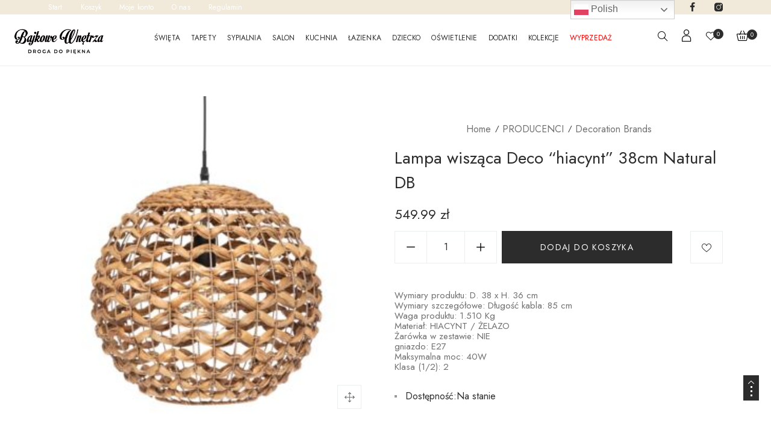

--- FILE ---
content_type: text/html; charset=UTF-8
request_url: https://www.bajkowewnetrza.pl/sklep/lampa-wiszaca-deco-hiacynt-38cm-natural-db/
body_size: 38699
content:
<!DOCTYPE html>
<html lang="pl-PL">
<head>
	<!-- Google Tag Manager -->

<script>(function(w,d,s,l,i){w[l]=w[l]||[];w[l].push({'gtm.start':

new Date().getTime(),event:'gtm.js'});var f=d.getElementsByTagName(s)[0],

j=d.createElement(s),dl=l!='dataLayer'?'&l='+l:'';j.async=true;j.src=

'https://www.googletagmanager.com/gtm.js?id='+i+dl;f.parentNode.insertBefore(j,f);

})(window,document,'script','dataLayer','GTM-NQFFQFSJ');</script>

<!-- End Google Tag Manager -->

		<!-- Global site tag (gtag.js) - Google Analytics -->
<script async src="https://www.googletagmanager.com/gtag/js?id=G-K2KBVZQR2R"></script>
<script>
  window.dataLayer = window.dataLayer || [];
  function gtag(){dataLayer.push(arguments);}
  gtag('js', new Date());

  gtag('config', 'G-K2KBVZQR2R');
</script>
    <meta charset="UTF-8" />
    <meta name="viewport" content="width=device-width, initial-scale=1, maximum-scale=5"/>
	<meta name="description" content="Dekoracje i akcesoria dla twojego domu">
	    <link rel="profile" href="//gmpg.org/xfn/11" />
    <link rel="preload" href="https://www.bajkowewnetrza.pl/wp-content/themes/lusion/assets/webfonts/fa-brands-400.woff2" as="font" type="font/woff2" crossorigin="anonymous" />
    <link rel="preload" href="https://www.bajkowewnetrza.pl/wp-content/themes/lusion/assets/webfonts/fa-regular-400.woff2" as="font" type="font/woff2" crossorigin="anonymous" />
    <link rel="preload" href="https://www.bajkowewnetrza.pl/wp-content/themes/lusion/assets/webfonts/fa-solid-900.woff2" as="font" type="font/woff2" crossorigin="anonymous" />
    <link rel="preload" href="https://www.bajkowewnetrza.pl/wp-content/themes/lusion/assets/webfonts/lusion.woff?40uiqo" as="font" type="font/woff" crossorigin="anonymous" />
    				<script>document.documentElement.className = document.documentElement.className + ' yes-js js_active js'</script>
				<title>Lampa wisząca Deco &#8220;hiacynt&#8221; 38cm Natural DB &#8211; Bajkowe Wnętrza</title>
<meta name='robots' content='max-image-preview:large' />
	<style>img:is([sizes="auto" i], [sizes^="auto," i]) { contain-intrinsic-size: 3000px 1500px }</style>
	<script id="cookieyes" type="text/javascript" src="https://cdn-cookieyes.com/client_data/c4c3ca9e0d1d321b31c44838/script.js"></script><script type='application/javascript'>console.log('PixelYourSite Free version 9.2.1');</script>
<link rel='dns-prefetch' href='//www.bajkowewnetrza.pl' />
<link rel='dns-prefetch' href='//fonts.googleapis.com' />
<link rel='dns-prefetch' href='//www.googletagmanager.com' />
<link rel="alternate" type="application/rss+xml" title="Bajkowe Wnętrza &raquo; Kanał z wpisami" href="https://www.bajkowewnetrza.pl/feed/" />
<link rel="alternate" type="application/rss+xml" title="Bajkowe Wnętrza &raquo; Kanał z komentarzami" href="https://www.bajkowewnetrza.pl/comments/feed/" />
<link rel="alternate" type="application/rss+xml" title="Bajkowe Wnętrza &raquo; Lampa wisząca Deco &#8220;hiacynt&#8221; 38cm Natural DB Kanał z komentarzami" href="https://www.bajkowewnetrza.pl/sklep/lampa-wiszaca-deco-hiacynt-38cm-natural-db/feed/" />
		<!-- This site uses the Google Analytics by MonsterInsights plugin v8.20.1 - Using Analytics tracking - https://www.monsterinsights.com/ -->
							<script src="//www.googletagmanager.com/gtag/js?id=G-2T2TJJW95Y"  data-cfasync="false" data-wpfc-render="false" type="text/javascript" async></script>
			<script data-cfasync="false" data-wpfc-render="false" type="text/javascript">
				var mi_version = '8.20.1';
				var mi_track_user = true;
				var mi_no_track_reason = '';
				
								var disableStrs = [
										'ga-disable-G-2T2TJJW95Y',
									];

				/* Function to detect opted out users */
				function __gtagTrackerIsOptedOut() {
					for (var index = 0; index < disableStrs.length; index++) {
						if (document.cookie.indexOf(disableStrs[index] + '=true') > -1) {
							return true;
						}
					}

					return false;
				}

				/* Disable tracking if the opt-out cookie exists. */
				if (__gtagTrackerIsOptedOut()) {
					for (var index = 0; index < disableStrs.length; index++) {
						window[disableStrs[index]] = true;
					}
				}

				/* Opt-out function */
				function __gtagTrackerOptout() {
					for (var index = 0; index < disableStrs.length; index++) {
						document.cookie = disableStrs[index] + '=true; expires=Thu, 31 Dec 2099 23:59:59 UTC; path=/';
						window[disableStrs[index]] = true;
					}
				}

				if ('undefined' === typeof gaOptout) {
					function gaOptout() {
						__gtagTrackerOptout();
					}
				}
								window.dataLayer = window.dataLayer || [];

				window.MonsterInsightsDualTracker = {
					helpers: {},
					trackers: {},
				};
				if (mi_track_user) {
					function __gtagDataLayer() {
						dataLayer.push(arguments);
					}

					function __gtagTracker(type, name, parameters) {
						if (!parameters) {
							parameters = {};
						}

						if (parameters.send_to) {
							__gtagDataLayer.apply(null, arguments);
							return;
						}

						if (type === 'event') {
														parameters.send_to = monsterinsights_frontend.v4_id;
							var hookName = name;
							if (typeof parameters['event_category'] !== 'undefined') {
								hookName = parameters['event_category'] + ':' + name;
							}

							if (typeof MonsterInsightsDualTracker.trackers[hookName] !== 'undefined') {
								MonsterInsightsDualTracker.trackers[hookName](parameters);
							} else {
								__gtagDataLayer('event', name, parameters);
							}
							
						} else {
							__gtagDataLayer.apply(null, arguments);
						}
					}

					__gtagTracker('js', new Date());
					__gtagTracker('set', {
						'developer_id.dZGIzZG': true,
											});
										__gtagTracker('config', 'G-2T2TJJW95Y', {"forceSSL":"true"} );
															window.gtag = __gtagTracker;										(function () {
						/* https://developers.google.com/analytics/devguides/collection/analyticsjs/ */
						/* ga and __gaTracker compatibility shim. */
						var noopfn = function () {
							return null;
						};
						var newtracker = function () {
							return new Tracker();
						};
						var Tracker = function () {
							return null;
						};
						var p = Tracker.prototype;
						p.get = noopfn;
						p.set = noopfn;
						p.send = function () {
							var args = Array.prototype.slice.call(arguments);
							args.unshift('send');
							__gaTracker.apply(null, args);
						};
						var __gaTracker = function () {
							var len = arguments.length;
							if (len === 0) {
								return;
							}
							var f = arguments[len - 1];
							if (typeof f !== 'object' || f === null || typeof f.hitCallback !== 'function') {
								if ('send' === arguments[0]) {
									var hitConverted, hitObject = false, action;
									if ('event' === arguments[1]) {
										if ('undefined' !== typeof arguments[3]) {
											hitObject = {
												'eventAction': arguments[3],
												'eventCategory': arguments[2],
												'eventLabel': arguments[4],
												'value': arguments[5] ? arguments[5] : 1,
											}
										}
									}
									if ('pageview' === arguments[1]) {
										if ('undefined' !== typeof arguments[2]) {
											hitObject = {
												'eventAction': 'page_view',
												'page_path': arguments[2],
											}
										}
									}
									if (typeof arguments[2] === 'object') {
										hitObject = arguments[2];
									}
									if (typeof arguments[5] === 'object') {
										Object.assign(hitObject, arguments[5]);
									}
									if ('undefined' !== typeof arguments[1].hitType) {
										hitObject = arguments[1];
										if ('pageview' === hitObject.hitType) {
											hitObject.eventAction = 'page_view';
										}
									}
									if (hitObject) {
										action = 'timing' === arguments[1].hitType ? 'timing_complete' : hitObject.eventAction;
										hitConverted = mapArgs(hitObject);
										__gtagTracker('event', action, hitConverted);
									}
								}
								return;
							}

							function mapArgs(args) {
								var arg, hit = {};
								var gaMap = {
									'eventCategory': 'event_category',
									'eventAction': 'event_action',
									'eventLabel': 'event_label',
									'eventValue': 'event_value',
									'nonInteraction': 'non_interaction',
									'timingCategory': 'event_category',
									'timingVar': 'name',
									'timingValue': 'value',
									'timingLabel': 'event_label',
									'page': 'page_path',
									'location': 'page_location',
									'title': 'page_title',
								};
								for (arg in args) {
																		if (!(!args.hasOwnProperty(arg) || !gaMap.hasOwnProperty(arg))) {
										hit[gaMap[arg]] = args[arg];
									} else {
										hit[arg] = args[arg];
									}
								}
								return hit;
							}

							try {
								f.hitCallback();
							} catch (ex) {
							}
						};
						__gaTracker.create = newtracker;
						__gaTracker.getByName = newtracker;
						__gaTracker.getAll = function () {
							return [];
						};
						__gaTracker.remove = noopfn;
						__gaTracker.loaded = true;
						window['__gaTracker'] = __gaTracker;
					})();
									} else {
										console.log("");
					(function () {
						function __gtagTracker() {
							return null;
						}

						window['__gtagTracker'] = __gtagTracker;
						window['gtag'] = __gtagTracker;
					})();
									}
			</script>
				<!-- / Google Analytics by MonsterInsights -->
		<script type="text/javascript">
/* <![CDATA[ */
window._wpemojiSettings = {"baseUrl":"https:\/\/s.w.org\/images\/core\/emoji\/16.0.1\/72x72\/","ext":".png","svgUrl":"https:\/\/s.w.org\/images\/core\/emoji\/16.0.1\/svg\/","svgExt":".svg","source":{"concatemoji":"https:\/\/www.bajkowewnetrza.pl\/wp-includes\/js\/wp-emoji-release.min.js?ver=6.8.3"}};
/*! This file is auto-generated */
!function(s,n){var o,i,e;function c(e){try{var t={supportTests:e,timestamp:(new Date).valueOf()};sessionStorage.setItem(o,JSON.stringify(t))}catch(e){}}function p(e,t,n){e.clearRect(0,0,e.canvas.width,e.canvas.height),e.fillText(t,0,0);var t=new Uint32Array(e.getImageData(0,0,e.canvas.width,e.canvas.height).data),a=(e.clearRect(0,0,e.canvas.width,e.canvas.height),e.fillText(n,0,0),new Uint32Array(e.getImageData(0,0,e.canvas.width,e.canvas.height).data));return t.every(function(e,t){return e===a[t]})}function u(e,t){e.clearRect(0,0,e.canvas.width,e.canvas.height),e.fillText(t,0,0);for(var n=e.getImageData(16,16,1,1),a=0;a<n.data.length;a++)if(0!==n.data[a])return!1;return!0}function f(e,t,n,a){switch(t){case"flag":return n(e,"\ud83c\udff3\ufe0f\u200d\u26a7\ufe0f","\ud83c\udff3\ufe0f\u200b\u26a7\ufe0f")?!1:!n(e,"\ud83c\udde8\ud83c\uddf6","\ud83c\udde8\u200b\ud83c\uddf6")&&!n(e,"\ud83c\udff4\udb40\udc67\udb40\udc62\udb40\udc65\udb40\udc6e\udb40\udc67\udb40\udc7f","\ud83c\udff4\u200b\udb40\udc67\u200b\udb40\udc62\u200b\udb40\udc65\u200b\udb40\udc6e\u200b\udb40\udc67\u200b\udb40\udc7f");case"emoji":return!a(e,"\ud83e\udedf")}return!1}function g(e,t,n,a){var r="undefined"!=typeof WorkerGlobalScope&&self instanceof WorkerGlobalScope?new OffscreenCanvas(300,150):s.createElement("canvas"),o=r.getContext("2d",{willReadFrequently:!0}),i=(o.textBaseline="top",o.font="600 32px Arial",{});return e.forEach(function(e){i[e]=t(o,e,n,a)}),i}function t(e){var t=s.createElement("script");t.src=e,t.defer=!0,s.head.appendChild(t)}"undefined"!=typeof Promise&&(o="wpEmojiSettingsSupports",i=["flag","emoji"],n.supports={everything:!0,everythingExceptFlag:!0},e=new Promise(function(e){s.addEventListener("DOMContentLoaded",e,{once:!0})}),new Promise(function(t){var n=function(){try{var e=JSON.parse(sessionStorage.getItem(o));if("object"==typeof e&&"number"==typeof e.timestamp&&(new Date).valueOf()<e.timestamp+604800&&"object"==typeof e.supportTests)return e.supportTests}catch(e){}return null}();if(!n){if("undefined"!=typeof Worker&&"undefined"!=typeof OffscreenCanvas&&"undefined"!=typeof URL&&URL.createObjectURL&&"undefined"!=typeof Blob)try{var e="postMessage("+g.toString()+"("+[JSON.stringify(i),f.toString(),p.toString(),u.toString()].join(",")+"));",a=new Blob([e],{type:"text/javascript"}),r=new Worker(URL.createObjectURL(a),{name:"wpTestEmojiSupports"});return void(r.onmessage=function(e){c(n=e.data),r.terminate(),t(n)})}catch(e){}c(n=g(i,f,p,u))}t(n)}).then(function(e){for(var t in e)n.supports[t]=e[t],n.supports.everything=n.supports.everything&&n.supports[t],"flag"!==t&&(n.supports.everythingExceptFlag=n.supports.everythingExceptFlag&&n.supports[t]);n.supports.everythingExceptFlag=n.supports.everythingExceptFlag&&!n.supports.flag,n.DOMReady=!1,n.readyCallback=function(){n.DOMReady=!0}}).then(function(){return e}).then(function(){var e;n.supports.everything||(n.readyCallback(),(e=n.source||{}).concatemoji?t(e.concatemoji):e.wpemoji&&e.twemoji&&(t(e.twemoji),t(e.wpemoji)))}))}((window,document),window._wpemojiSettings);
/* ]]> */
</script>
<style id='wp-emoji-styles-inline-css' type='text/css'>

	img.wp-smiley, img.emoji {
		display: inline !important;
		border: none !important;
		box-shadow: none !important;
		height: 1em !important;
		width: 1em !important;
		margin: 0 0.07em !important;
		vertical-align: -0.1em !important;
		background: none !important;
		padding: 0 !important;
	}
</style>
<link rel='stylesheet' id='contact-form-7-css' href='https://www.bajkowewnetrza.pl/wp-content/plugins/contact-form-7/includes/css/styles.css?ver=5.8.1' type='text/css' media='all' />
<link rel='stylesheet' id='woocommerce-layout-css' href='https://www.bajkowewnetrza.pl/wp-content/plugins/woocommerce/assets/css/woocommerce-layout.css?ver=10.3.7' type='text/css' media='all' />
<link rel='stylesheet' id='woocommerce-smallscreen-css' href='https://www.bajkowewnetrza.pl/wp-content/plugins/woocommerce/assets/css/woocommerce-smallscreen.css?ver=10.3.7' type='text/css' media='only screen and (max-width: 768px)' />
<link rel='stylesheet' id='woocommerce-general-css' href='https://www.bajkowewnetrza.pl/wp-content/plugins/woocommerce/assets/css/woocommerce.css?ver=10.3.7' type='text/css' media='all' />
<style id='woocommerce-inline-inline-css' type='text/css'>
.woocommerce form .form-row .required { visibility: visible; }
</style>
<link rel='stylesheet' id='dashicons-css' href='https://www.bajkowewnetrza.pl/wp-includes/css/dashicons.min.css?ver=6.8.3' type='text/css' media='all' />
<style id='dashicons-inline-css' type='text/css'>
[data-font="Dashicons"]:before {font-family: 'Dashicons' !important;content: attr(data-icon) !important;speak: none !important;font-weight: normal !important;font-variant: normal !important;text-transform: none !important;line-height: 1 !important;font-style: normal !important;-webkit-font-smoothing: antialiased !important;-moz-osx-font-smoothing: grayscale !important;}
</style>
<link rel='stylesheet' id='product-price-history-chart-css' href='https://www.bajkowewnetrza.pl/wp-content/plugins/product-price-history/modules/../assets/build/public-chart.css?ver=2.4.4' type='text/css' media='all' />
<link rel='stylesheet' id='yith_wcbm_badge_style-css' href='https://www.bajkowewnetrza.pl/wp-content/plugins/yith-woocommerce-badges-management/assets/css/frontend.css?ver=1.3.25' type='text/css' media='all' />
<style id='yith_wcbm_badge_style-inline-css' type='text/css'>
        .yith-wcbm-badge-48759        {
        color: #ffffff;
        background-color: #000000;
        width: 120px;
        height: 30px;
        line-height: 30px;
		top: 0; left: 0;        }
		

        .yith-wcbm-badge-36511        {
        color: #ffffff;
        background-color: #b2b2b2;
        width: 130px;
        height: 30px;
        line-height: 30px;
		top: 0; right: 0;        }
		

        .yith-wcbm-badge-35917        {
        color: #ffffff;
        background-color: #dd3333;
        width: 130px;
        height: 35px;
        line-height: 35px;
		top: 0; right: 0;        }
		

        .yith-wcbm-badge-35920        {
        color: #ffffff;
        background-color: #dd1313;
        width: 100px;
        height: 30px;
        line-height: 30px;
		top: 0; right: 0;        }
		


</style>
<link rel='stylesheet' id='googleFontsOpenSans-css' href='//fonts.googleapis.com/css?family=Open+Sans%3A400%2C600%2C700%2C800%2C300&#038;ver=6.8.3' type='text/css' media='all' />
<link rel='stylesheet' id='yith-wcbr-css' href='https://www.bajkowewnetrza.pl/wp-content/plugins/yith-woocommerce-brands-add-on/assets/css/yith-wcbr.css?ver=2.16.0' type='text/css' media='all' />
<link rel='stylesheet' id='yith-quick-view-css' href='https://www.bajkowewnetrza.pl/wp-content/plugins/yith-woocommerce-quick-view/assets/css/yith-quick-view.css?ver=1.32.0' type='text/css' media='all' />
<style id='yith-quick-view-inline-css' type='text/css'>

				#yith-quick-view-modal .yith-wcqv-main{background:#ffffff;}
				#yith-quick-view-close{color:#cdcdcd;}
				#yith-quick-view-close:hover{color:#ff0000;}
</style>
<link rel='stylesheet' id='brands-styles-css' href='https://www.bajkowewnetrza.pl/wp-content/plugins/woocommerce/assets/css/brands.css?ver=10.3.7' type='text/css' media='all' />
<link rel='stylesheet' id='flexible-shipping-free-shipping-css' href='https://www.bajkowewnetrza.pl/wp-content/plugins/flexible-shipping/assets/dist/css/free-shipping.css?ver=4.22.1.2' type='text/css' media='all' />
<link rel='stylesheet' id='newsletter-css' href='https://www.bajkowewnetrza.pl/wp-content/plugins/newsletter/style.css?ver=8.0.0' type='text/css' media='all' />
<link rel='stylesheet' id='ccfwoo-style-css' href='https://www.bajkowewnetrza.pl/wp-content/plugins/checkout-countdown-for-woocommerce/functions/../assets/checkout-countdown.css?ver=4.0.2' type='text/css' media='all' />
<style id='ccfwoo-style-inline-css' type='text/css'>
.checkout-countdown-wrapper.checkout-countdown-bar {
	color: #ffffff;
	background-color: #dd3333;
	  position: relative;
}
</style>
<link rel='stylesheet' id='bootstrap-css' href='https://www.bajkowewnetrza.pl/wp-content/themes/lusion/assets/css/plugin/bootstrap.min.css?ver=2.0.3' type='text/css' media='all' />
<link rel='stylesheet' id='font-awesome-theme-css' href='https://www.bajkowewnetrza.pl/wp-content/themes/lusion/assets/css/font-awesome.min.css?ver=2.0.3' type='text/css' media='all' />
<link rel='stylesheet' id='lusion-fonts-css' href='//fonts.googleapis.com/css?family=Jost%3A300%2C400%2C400i%2C500%2C500i%2C600%2C700%2C700i%2C800%2C900%26display%3Dswap&#038;subset=latin%2Clatin-ext' type='text/css' media='all' />
<link rel='stylesheet' id='lusion-css' href='https://www.bajkowewnetrza.pl/wp-content/themes/lusion/assets/css/lusion.min.css?ver=2.0.3' type='text/css' media='all' />
<link rel='stylesheet' id='lusion-theme-css' href='https://www.bajkowewnetrza.pl/wp-content/themes/lusion/assets/css/theme.min.css?ver=2.0.3' type='text/css' media='all' />
<link rel='stylesheet' id='slick-css' href='https://www.bajkowewnetrza.pl/wp-content/themes/lusion/assets/css/plugin/slick.min.css?ver=2.0.3' type='text/css' media='all' />
<link rel='stylesheet' id='lusion-style-css' href='https://www.bajkowewnetrza.pl/wp-content/themes/lusion/style.css?ver=6.8.3' type='text/css' media='all' />
<style id='lusion-style-inline-css' type='text/css'>
.overlay.overlay-menu {
    z-index: 1;
}
footer .menu {list-style:none;}
footer .menu li {line-height:15px}
.link-language, .elementor-16143 .elementor-element.elementor-element-299f541 .languges-flags .lang-1 .link-language i {color:#222 !important}
.header-cart > a i, .languges-flags .lang-1, .header-account > a i {font-size:20px !important;}
@media only screen and (max-width:800px)
{
		header .apr-nav-menu--main .mega-menu > li > a
		{padding:0px; margin:15px;}
}
.elementor-sale-popup {display:none !important}
@media only screen and (max-width:1024px)
{
		.elementor-widget-apr_banner {margin:0 auto !important}
}
.woocommerce-MyAccount-navigation-link--downloads {display:none !important}
.products .category-product {display:none}
.woocommerce-loop-product__title .product-name {font-size:14px; color:#000;   letter-spacing: 0.0em;}
.woocommerce ul.products li.product .woocommerce-loop-product__title {line-height:20px !important; height:auto /* 110px */
}
.products .product {background:#fff !important} 
.product-images-wrapper img, .woocommerce div.entry-summary form.cart .woocommerce-grouped-product-list.group_table tbody td.woocommerce-grouped-product-list-item__image img {border:none !important}
.breadcrumbs .breadcrumb li:nth-child(2), .breadcrumbs .breadcrumb li:nth-child(3) {display:none} .woocommerce-product-details__short-description p {font-size:15px; line-height:17px}
.additional_information_tab {display:none}
  @media (min-width: 1025px)
	{	.apr-nav-menu--main > .mega-menu > li:not(.megamenu) .sub-menu {padding:8px 8px !important}
}
.woocommerce.widget_shopping_cart .buttons a:first-child {display:none}
.woocommerce div.entry-summary .product_title, .apr-nav-menu--layout-dropdown .mega-menu li > a {text-transform:none !important}
.twitter {display:none !important}
.menu-item-229138 {margin-right:15px !important}
.menu-item-40814 a {color:red !important}
.apr-nav-menu--main > .mega-menu .sub-menu li a {margin-bottom:0px !important}
.product-top {border:none !important}
.apr-nav-menu--main > .mega-menu .sub-menu li a .sub-arrow {margin-top:8px !important} .apr-nav-menu--main > .mega-menu .sub-menu li:last-child a {padding-bottom:13px;} .page.woocommerce-checkout.woocommerce-order-received .woocommerce-table--order-details .order_item .product-name {display:block !important} 
@media only screen and (max-width:800px)
{ 
		.products .price, .products .amount {font-size:13px !important}
		.products h2 a {line-height:15px !important}
}
.woocommerce-loop-product__title {text-transform:none !important}
.sub-menu .menu-item {padding:0px !important}
.sub-menu li {line-height:1 !important}
@media only screen and (min-width:1025px) and (max-width:1359px)
{
		.sub-menu li {margin-bottom:-7px !important}
		.sub-menu li:last-child {margin-bottom:0px !important}
}

.woocommerce-order-details__title {display:none}
.apr-nav-menu--layout-dropdown .mega-menu li > a {line-height:1em !important}
@media (max-width: 767px) {
		body .apr-nav-menu--layout-dropdown .mega-menu {padding:0px 20px !important}
}
.apr-nav-menu--layout-dropdown .mega-menu > li > a {border:none}
.elementor-13358 .elementor-element.elementor-element-19e46778 {border-width:0px !important}
@media only screen and (min-width:1025px) and (max-width:1439px)
{
		.apr-nav-menu--main li a {font-size:12px !important}
		.apr-nav-menu--main .sub-menu li a {font-size:15px !important}
}
@media (max-width: 1024px) {
		.label-product {display:block !important}
}
.on-sale {background-color:#ff0000 !important}
.price span {white-space:wrap} .price {white-space:wrap}
.woocommerce ul.products li.product .price {display:inline !important}
.price del .woocommerce-Price-amount {font-size:18px !important}
.price ins .woocommerce-Price-amount {font-size:18px !important}
.pph-lowest-price, .pph-lowest-price span {font-size:13px !important;} .pph-lowest-price {float:left;}
/* Stylizacja tylko promocyjnej ceny */
span.price ins .woocommerce-Price-amount.amount {
    font-weight: bold !important;
    color: red !important;
}
#free-shipping-bar {
    position: fixed;
    bottom: 0;
    width: 100%;
    background-color: #000;
    color: #fff;
    text-align: center;
    padding: 12px;
    font-size: 18px;
    box-shadow: 0 -2px 8px rgba(0, 0, 0, 0.15);
    z-index: 9999;
}
@media only screen and (max-width:921px)
{
		#free-shipping-bar {   bottom:50px;}
		.scroll-to-top {bottom:120px !important}
}
.page-id-372 .woocommerce-form-coupon-toggle {display:none !important}
.page-id-372 .woocommerce-form-coupon-toggle.kupon {display:block !important}
.page-id-372, .page-id-372 p, .page-id-372 form label {font-size:13px !important} .page-id-372 p {margin-bottom:4px !important} .page-id-372 .elementor-top-section {margin-top:-20px} 
@media (min-width: 992px) {
		.woocommerce-checkout .page-id-372 form.woocommerce-form-coupon {right:0px !important}}
@media (max-width: 991px) {
		.checkout {margin-bottom:120px !important}
}
.fast-selling-label {
	background: linear-gradient(to right, #ff512f, #dd2476);
	color: white;
	padding: 5px 10px;
	border-radius: 5px;
	font-weight: bold;
	font-size: 14px;
	margin-top: 5px;
	display: inline-block;
}
.woocommerce .checkout .form-row .woocommerce-input-wrapper input {border:1px solid #444 !important}
.page-id-28099 .woocommerce-shipping-calculator {display:none !important}
.woocommerce-shipping-destination {
    display: none !important;
}
</style>
<link rel='stylesheet' id='fancybox-css' href='https://www.bajkowewnetrza.pl/wp-content/themes/lusion/assets/css/jquery.fancybox.min.css?ver=2.0.3' type='text/css' media='all' />
<link rel='stylesheet' id='lusion-quickview-product-css' href='https://www.bajkowewnetrza.pl/wp-content/themes/lusion/assets/css/quick-view.min.css?ver=2.0.3' type='text/css' media='all' />
<link rel='stylesheet' id='lusion-category-product-css' href='https://www.bajkowewnetrza.pl/wp-content/themes/lusion/assets/css/products.min.css?ver=2.0.3' type='text/css' media='all' />
<link rel='stylesheet' id='lusion-single-product-css' href='https://www.bajkowewnetrza.pl/wp-content/themes/lusion/assets/css/single-product.min.css?ver=2.0.3' type='text/css' media='all' />
<link rel='stylesheet' id='lusion-portfolio-css' href='https://www.bajkowewnetrza.pl/wp-content/themes/lusion/assets/css/portfolio.min.css?ver=2.0.3' type='text/css' media='all' />
<link rel='stylesheet' id='lusion-blog-css' href='https://www.bajkowewnetrza.pl/wp-content/themes/lusion/assets/css/blog.min.css?ver=2.0.3' type='text/css' media='all' />
<script type="text/javascript" src="https://www.bajkowewnetrza.pl/wp-includes/js/jquery/jquery.min.js?ver=3.7.1" id="jquery-core-js"></script>
<script type="text/javascript" src="https://www.bajkowewnetrza.pl/wp-includes/js/jquery/jquery-migrate.min.js?ver=3.4.1" id="jquery-migrate-js"></script>
<script type="text/javascript" src="https://www.bajkowewnetrza.pl/wp-content/themes/lusion/assets/js/jquery.validate.min.js?ver=6.8.3" id="validate-script-js"></script>
<script type="text/javascript" id="ajax-account-script-js-extra">
/* <![CDATA[ */
var ajax_account_object = {"ajaxurl":"https:\/\/www.bajkowewnetrza.pl\/wp-admin\/admin-ajax.php","redirecturl":"https:\/\/www.bajkowewnetrza.pl\/moje-konto\/","loadingmessage":"<p class=\"woocommerce-message\">Sending user info, please wait...<\/p>"};
/* ]]> */
</script>
<script type="text/javascript" src="https://www.bajkowewnetrza.pl/wp-content/themes/lusion/assets/js/un-minify/ajax-account.min.js?ver=6.8.3" id="ajax-account-script-js"></script>
<script type="text/javascript" id="gtmkit-js-before" data-cfasync="false" data-nowprocket="" data-cookieconsent="ignore">
/* <![CDATA[ */
		window.gtmkit_settings = {"datalayer_name":"dataLayer","console_log":"","wc":{"use_sku":false,"pid_prefix":"","add_shipping_info":{"config":1},"add_payment_info":{"config":1},"view_item":{"config":0},"view_item_list":{"config":0},"text":{"wp-block-handpicked-products":"Handpicked Products","wp-block-product-best-sellers":"Best Sellers","wp-block-product-category":"Product Category","wp-block-product-new":"New Products","wp-block-product-on-sale":"Products On Sale","wp-block-products-by-attribute":"Products By Attribute","wp-block-product-tag":"Product Tag","wp-block-product-top-rated":"Top Rated Products","shipping-tier-not-found":"Shipping tier not found","payment-method-not-found":"Payment method not found"}}};
		window.gtmkit_data = {"wc":{"currency":"PLN","is_cart":false,"is_checkout":false,"blocks":{}}};
				
/* ]]> */
</script>
<script type="text/javascript" src="https://www.bajkowewnetrza.pl/wp-content/plugins/google-analytics-for-wordpress/assets/js/frontend-gtag.min.js?ver=8.20.1" id="monsterinsights-frontend-script-js"></script>
<script data-cfasync="false" data-wpfc-render="false" type="text/javascript" id='monsterinsights-frontend-script-js-extra'>/* <![CDATA[ */
var monsterinsights_frontend = {"js_events_tracking":"true","download_extensions":"doc,pdf,ppt,zip,xls,docx,pptx,xlsx","inbound_paths":"[]","home_url":"https:\/\/www.bajkowewnetrza.pl","hash_tracking":"false","v4_id":"G-2T2TJJW95Y"};/* ]]> */
</script>
<script type="text/javascript" src="https://www.bajkowewnetrza.pl/wp-content/plugins/woocommerce/assets/js/jquery-blockui/jquery.blockUI.min.js?ver=2.7.0-wc.10.3.7" id="wc-jquery-blockui-js" defer="defer" data-wp-strategy="defer"></script>
<script type="text/javascript" id="wc-add-to-cart-js-extra">
/* <![CDATA[ */
var wc_add_to_cart_params = {"ajax_url":"\/wp-admin\/admin-ajax.php","wc_ajax_url":"\/?wc-ajax=%%endpoint%%","i18n_view_cart":"Zobacz koszyk","cart_url":"https:\/\/www.bajkowewnetrza.pl\/cart\/","is_cart":"","cart_redirect_after_add":"no"};
/* ]]> */
</script>
<script type="text/javascript" src="https://www.bajkowewnetrza.pl/wp-content/plugins/woocommerce/assets/js/frontend/add-to-cart.min.js?ver=10.3.7" id="wc-add-to-cart-js" defer="defer" data-wp-strategy="defer"></script>
<script type="text/javascript" id="wc-single-product-js-extra">
/* <![CDATA[ */
var wc_single_product_params = {"i18n_required_rating_text":"Prosz\u0119 wybra\u0107 ocen\u0119","i18n_rating_options":["1 z 5 gwiazdek","2 z 5 gwiazdek","3 z 5 gwiazdek","4 z 5 gwiazdek","5 z 5 gwiazdek"],"i18n_product_gallery_trigger_text":"Wy\u015bwietl pe\u0142noekranow\u0105 galeri\u0119 obrazk\u00f3w","review_rating_required":"yes","flexslider":{"rtl":false,"animation":"slide","smoothHeight":true,"directionNav":false,"controlNav":"thumbnails","slideshow":false,"animationSpeed":500,"animationLoop":false,"allowOneSlide":false},"zoom_enabled":"","zoom_options":[],"photoswipe_enabled":"","photoswipe_options":{"shareEl":false,"closeOnScroll":false,"history":false,"hideAnimationDuration":0,"showAnimationDuration":0},"flexslider_enabled":""};
/* ]]> */
</script>
<script type="text/javascript" src="https://www.bajkowewnetrza.pl/wp-content/plugins/woocommerce/assets/js/frontend/single-product.min.js?ver=10.3.7" id="wc-single-product-js" defer="defer" data-wp-strategy="defer"></script>
<script type="text/javascript" src="https://www.bajkowewnetrza.pl/wp-content/plugins/woocommerce/assets/js/js-cookie/js.cookie.min.js?ver=2.1.4-wc.10.3.7" id="wc-js-cookie-js" data-wp-strategy="defer"></script>
<script type="text/javascript" id="woocommerce-js-extra">
/* <![CDATA[ */
var woocommerce_params = {"ajax_url":"\/wp-admin\/admin-ajax.php","wc_ajax_url":"\/?wc-ajax=%%endpoint%%","i18n_password_show":"Poka\u017c has\u0142o","i18n_password_hide":"Ukryj has\u0142o"};
/* ]]> */
</script>
<script type="text/javascript" src="https://www.bajkowewnetrza.pl/wp-content/plugins/woocommerce/assets/js/frontend/woocommerce.min.js?ver=10.3.7" id="woocommerce-js" defer="defer" data-wp-strategy="defer"></script>
<script type="text/javascript" id="gtmkit-datalayer-js-before" data-cfasync="false" data-nowprocket="" data-cookieconsent="ignore">
/* <![CDATA[ */
window.dataLayer = window.dataLayer || [];
const gtmkit_dataLayer_content = {"pageType":"product-page","productType":"simple","event":"view_item","ecommerce":{"items":[{"id":"73977","item_id":"73977","item_name":"Lampa wisz\u0105ca Deco \"hiacynt\" 38cm Natural DB","currency":"PLN","price":549.990000000000009094947017729282379150390625,"item_category":"PRODUCENCI","item_category2":"Decoration Brands"}],"value":549.990000000000009094947017729282379150390625}};
dataLayer.push( gtmkit_dataLayer_content );
/* ]]> */
</script>
<script type="text/javascript" id="gtmkit-container-js-after" data-cfasync="false" data-nowprocket="" data-cookieconsent="ignore">
/* <![CDATA[ */
/* Google Tag Manager */
(function(w,d,s,l,i){w[l]=w[l]||[];w[l].push({'gtm.start':
new Date().getTime(),event:'gtm.js'});var f=d.getElementsByTagName(s)[0],
j=d.createElement(s),dl=l!='dataLayer'?'&l='+l:'';j.async=true;j.src=
'https://www.googletagmanager.com/gtm.js?id='+i+dl;f.parentNode.insertBefore(j,f);
})(window,document,'script','dataLayer','GTM-MBZFR26S');
/* End Google Tag Manager */
/* ]]> */
</script>
<script type="text/javascript" src="https://www.bajkowewnetrza.pl/wp-content/plugins/gtm-kit/assets/integration/woocommerce.js?ver=1.16.2" id="gtmkit-woocommerce-js" defer="defer" data-wp-strategy="defer"></script>
<script type="text/javascript" src="https://www.bajkowewnetrza.pl/wp-content/plugins/gtm-kit/assets/integration/contact-form-7.js?ver=1.16.2" id="gtmkit-cf7-js" defer="defer" data-wp-strategy="defer"></script>
<script type="text/javascript" src="https://www.bajkowewnetrza.pl/wp-content/plugins/pixelyoursite/dist/scripts/jquery.bind-first-0.2.3.min.js?ver=6.8.3" id="jquery-bind-first-js"></script>
<script type="text/javascript" id="pys-js-extra">
/* <![CDATA[ */
var pysOptions = {"staticEvents":{"facebook":{"init_event":[{"delay":0,"type":"static","name":"PageView","pixelIds":["610576408653402"],"eventID":"ed9a45e9-9ac6-445a-87e7-7a24d0cbef42","params":{"page_title":"Lampa wisz\u0105ca Deco \"hiacynt\" 38cm Natural DB","post_type":"product","post_id":73977,"plugin":"PixelYourSite","user_role":"guest","event_url":"www.bajkowewnetrza.pl\/sklep\/lampa-wiszaca-deco-hiacynt-38cm-natural-db\/"},"e_id":"init_event","ids":[],"hasTimeWindow":false,"timeWindow":0,"woo_order":"","edd_order":""}],"woo_view_content":[{"delay":0,"type":"static","name":"ViewContent","pixelIds":["610576408653402"],"eventID":"8fa51506-3bcf-4123-b872-b2049ba03308","params":{"content_ids":["73977"],"content_type":"product","content_name":"Lampa wisz\u0105ca Deco \"hiacynt\" 38cm Natural DB","category_name":"Decoration Brands, Lampy wisz\u0105ce","value":549.990000000000009094947017729282379150390625,"currency":"PLN","contents":[{"id":"73977","quantity":1}],"product_price":549.990000000000009094947017729282379150390625,"page_title":"Lampa wisz\u0105ca Deco \"hiacynt\" 38cm Natural DB","post_type":"product","post_id":73977,"plugin":"PixelYourSite","user_role":"guest","event_url":"www.bajkowewnetrza.pl\/sklep\/lampa-wiszaca-deco-hiacynt-38cm-natural-db\/"},"e_id":"woo_view_content","ids":[],"hasTimeWindow":false,"timeWindow":0,"woo_order":"","edd_order":""}]}},"dynamicEvents":{"woo_add_to_cart_on_button_click":{"facebook":{"delay":0,"type":"dyn","name":"AddToCart","pixelIds":["610576408653402"],"eventID":"aebbb65a-6a50-4ec0-a982-7c9ca79a14e2","params":{"page_title":"Lampa wisz\u0105ca Deco \"hiacynt\" 38cm Natural DB","post_type":"product","post_id":73977,"plugin":"PixelYourSite","user_role":"guest","event_url":"www.bajkowewnetrza.pl\/sklep\/lampa-wiszaca-deco-hiacynt-38cm-natural-db\/"},"e_id":"woo_add_to_cart_on_button_click","ids":[],"hasTimeWindow":false,"timeWindow":0,"woo_order":"","edd_order":""}}},"triggerEvents":[],"triggerEventTypes":[],"facebook":{"pixelIds":["610576408653402"],"advancedMatching":[],"removeMetadata":false,"contentParams":{"post_type":"product","post_id":73977,"content_name":"Lampa wisz\u0105ca Deco \"hiacynt\" 38cm Natural DB","categories":"Decoration Brands, Lampy wisz\u0105ce","tags":""},"commentEventEnabled":true,"wooVariableAsSimple":false,"downloadEnabled":true,"formEventEnabled":true,"ajaxForServerEvent":true,"serverApiEnabled":true,"wooCRSendFromServer":false},"debug":"","siteUrl":"https:\/\/www.bajkowewnetrza.pl","ajaxUrl":"https:\/\/www.bajkowewnetrza.pl\/wp-admin\/admin-ajax.php","enable_remove_download_url_param":"1","cookie_duration":"7","last_visit_duration":"60","gdpr":{"ajax_enabled":true,"all_disabled_by_api":false,"facebook_disabled_by_api":false,"analytics_disabled_by_api":false,"google_ads_disabled_by_api":false,"pinterest_disabled_by_api":false,"bing_disabled_by_api":false,"facebook_prior_consent_enabled":true,"analytics_prior_consent_enabled":true,"google_ads_prior_consent_enabled":null,"pinterest_prior_consent_enabled":true,"bing_prior_consent_enabled":true,"cookiebot_integration_enabled":false,"cookiebot_facebook_consent_category":"marketing","cookiebot_analytics_consent_category":"statistics","cookiebot_google_ads_consent_category":null,"cookiebot_pinterest_consent_category":"marketing","cookiebot_bing_consent_category":"marketing","consent_magic_integration_enabled":false,"real_cookie_banner_integration_enabled":false,"cookie_notice_integration_enabled":false,"cookie_law_info_integration_enabled":true},"woo":{"enabled":true,"addToCartOnButtonEnabled":true,"addToCartOnButtonValueEnabled":true,"addToCartOnButtonValueOption":"price","singleProductId":73977,"removeFromCartSelector":"form.woocommerce-cart-form .remove","addToCartCatchMethod":"add_cart_js"},"edd":{"enabled":false}};
/* ]]> */
</script>
<script type="text/javascript" src="https://www.bajkowewnetrza.pl/wp-content/plugins/pixelyoursite/dist/scripts/public.js?ver=9.2.1" id="pys-js"></script>
<script type="text/javascript" src="https://www.bajkowewnetrza.pl/wp-content/themes/lusion/assets/js/jquery.validate.min.js?ver=2.0.3" id="validate-js"></script>
<link rel="https://api.w.org/" href="https://www.bajkowewnetrza.pl/wp-json/" /><link rel="alternate" title="JSON" type="application/json" href="https://www.bajkowewnetrza.pl/wp-json/wp/v2/product/73977" /><link rel="EditURI" type="application/rsd+xml" title="RSD" href="https://www.bajkowewnetrza.pl/xmlrpc.php?rsd" />
<meta name="generator" content="WordPress 6.8.3" />
<meta name="generator" content="WooCommerce 10.3.7" />
<link rel="canonical" href="https://www.bajkowewnetrza.pl/sklep/lampa-wiszaca-deco-hiacynt-38cm-natural-db/" />
<link rel='shortlink' href='https://www.bajkowewnetrza.pl/?p=73977' />
<link rel="alternate" title="oEmbed (JSON)" type="application/json+oembed" href="https://www.bajkowewnetrza.pl/wp-json/oembed/1.0/embed?url=https%3A%2F%2Fwww.bajkowewnetrza.pl%2Fsklep%2Flampa-wiszaca-deco-hiacynt-38cm-natural-db%2F" />
<link rel="alternate" title="oEmbed (XML)" type="text/xml+oembed" href="https://www.bajkowewnetrza.pl/wp-json/oembed/1.0/embed?url=https%3A%2F%2Fwww.bajkowewnetrza.pl%2Fsklep%2Flampa-wiszaca-deco-hiacynt-38cm-natural-db%2F&#038;format=xml" />
<meta name="facebook-domain-verification" content="o316m9kbkkqrw9yar8ufc6zfxhobdy" /><link rel="pingback" href="https://www.bajkowewnetrza.pl/xmlrpc.php">	<noscript><style>.woocommerce-product-gallery{ opacity: 1 !important; }</style></noscript>
	<meta name="generator" content="Elementor 3.34.0; features: additional_custom_breakpoints; settings: css_print_method-external, google_font-enabled, font_display-auto">
			<style>
				.e-con.e-parent:nth-of-type(n+4):not(.e-lazyloaded):not(.e-no-lazyload),
				.e-con.e-parent:nth-of-type(n+4):not(.e-lazyloaded):not(.e-no-lazyload) * {
					background-image: none !important;
				}
				@media screen and (max-height: 1024px) {
					.e-con.e-parent:nth-of-type(n+3):not(.e-lazyloaded):not(.e-no-lazyload),
					.e-con.e-parent:nth-of-type(n+3):not(.e-lazyloaded):not(.e-no-lazyload) * {
						background-image: none !important;
					}
				}
				@media screen and (max-height: 640px) {
					.e-con.e-parent:nth-of-type(n+2):not(.e-lazyloaded):not(.e-no-lazyload),
					.e-con.e-parent:nth-of-type(n+2):not(.e-lazyloaded):not(.e-no-lazyload) * {
						background-image: none !important;
					}
				}
			</style>
						<meta name="theme-color" content="#E5E5E5">
			<meta name="generator" content="Powered by Slider Revolution 6.6.16 - responsive, Mobile-Friendly Slider Plugin for WordPress with comfortable drag and drop interface." />
<link rel="icon" href="https://www.bajkowewnetrza.pl/wp-content/uploads/2015/11/cropped-Bajkowe-Wnętrza-32x32.png" sizes="32x32" />
<link rel="icon" href="https://www.bajkowewnetrza.pl/wp-content/uploads/2015/11/cropped-Bajkowe-Wnętrza-192x192.png" sizes="192x192" />
<link rel="apple-touch-icon" href="https://www.bajkowewnetrza.pl/wp-content/uploads/2015/11/cropped-Bajkowe-Wnętrza-180x180.png" />
<meta name="msapplication-TileImage" content="https://www.bajkowewnetrza.pl/wp-content/uploads/2015/11/cropped-Bajkowe-Wnętrza-270x270.png" />
<script>function setREVStartSize(e){
			//window.requestAnimationFrame(function() {
				window.RSIW = window.RSIW===undefined ? window.innerWidth : window.RSIW;
				window.RSIH = window.RSIH===undefined ? window.innerHeight : window.RSIH;
				try {
					var pw = document.getElementById(e.c).parentNode.offsetWidth,
						newh;
					pw = pw===0 || isNaN(pw) || (e.l=="fullwidth" || e.layout=="fullwidth") ? window.RSIW : pw;
					e.tabw = e.tabw===undefined ? 0 : parseInt(e.tabw);
					e.thumbw = e.thumbw===undefined ? 0 : parseInt(e.thumbw);
					e.tabh = e.tabh===undefined ? 0 : parseInt(e.tabh);
					e.thumbh = e.thumbh===undefined ? 0 : parseInt(e.thumbh);
					e.tabhide = e.tabhide===undefined ? 0 : parseInt(e.tabhide);
					e.thumbhide = e.thumbhide===undefined ? 0 : parseInt(e.thumbhide);
					e.mh = e.mh===undefined || e.mh=="" || e.mh==="auto" ? 0 : parseInt(e.mh,0);
					if(e.layout==="fullscreen" || e.l==="fullscreen")
						newh = Math.max(e.mh,window.RSIH);
					else{
						e.gw = Array.isArray(e.gw) ? e.gw : [e.gw];
						for (var i in e.rl) if (e.gw[i]===undefined || e.gw[i]===0) e.gw[i] = e.gw[i-1];
						e.gh = e.el===undefined || e.el==="" || (Array.isArray(e.el) && e.el.length==0)? e.gh : e.el;
						e.gh = Array.isArray(e.gh) ? e.gh : [e.gh];
						for (var i in e.rl) if (e.gh[i]===undefined || e.gh[i]===0) e.gh[i] = e.gh[i-1];
											
						var nl = new Array(e.rl.length),
							ix = 0,
							sl;
						e.tabw = e.tabhide>=pw ? 0 : e.tabw;
						e.thumbw = e.thumbhide>=pw ? 0 : e.thumbw;
						e.tabh = e.tabhide>=pw ? 0 : e.tabh;
						e.thumbh = e.thumbhide>=pw ? 0 : e.thumbh;
						for (var i in e.rl) nl[i] = e.rl[i]<window.RSIW ? 0 : e.rl[i];
						sl = nl[0];
						for (var i in nl) if (sl>nl[i] && nl[i]>0) { sl = nl[i]; ix=i;}
						var m = pw>(e.gw[ix]+e.tabw+e.thumbw) ? 1 : (pw-(e.tabw+e.thumbw)) / (e.gw[ix]);
						newh =  (e.gh[ix] * m) + (e.tabh + e.thumbh);
					}
					var el = document.getElementById(e.c);
					if (el!==null && el) el.style.height = newh+"px";
					el = document.getElementById(e.c+"_wrapper");
					if (el!==null && el) {
						el.style.height = newh+"px";
						el.style.display = "block";
					}
				} catch(e){
					console.log("Failure at Presize of Slider:" + e)
				}
			//});
		  };</script>
<style id="arrowpress-customizer-inline-styles">.custom-logo{max-width:100px;}body,.tooltip-inner, div.fancybox-container{letter-spacing:0px;line-height:normal;}body{font-size:16px;}h1,h2,h3,h4,h5,h6,.h1,.h2,.h3,.h4,.h5,.h6,th{letter-spacing:0px;line-height:normal;color:#2c2c2c;}h1,.h1{font-size:34px;}h2,.h2{font-size:30px;}h3,.h3{font-size:26px;}h4,.h4{font-size:24px;}h5,.h5{font-size:20px;}h6,.h6{font-size:18px;}html body{background:rgba(255,255,255,0);background-color:rgba(255,255,255,0);background-repeat:no-repeat;background-position:center center;background-attachment:scroll;-webkit-background-size:contain;-moz-background-size:contain;-ms-background-size:contain;-o-background-size:contain;background-size:contain;}.side-breadcrumb{text-align:center;}.side-breadcrumb.breadcrumb_has_bg:before{background:#ffffff;opacity:0;}.side-breadcrumb.breadcrumb_has_bg{background-repeat:no-repeat;background-position:center center;background-attachment:scroll;-webkit-background-size:cover;-moz-background-size:cover;-ms-background-size:cover;-o-background-size:cover;background-size:cover;}.side-breadcrumb .page-title h1{color:#2c2c2c;}.col-xl-12 .breadcrumb{text-align:center;}.breadcrumb li, .breadcrumb li a{letter-spacing:0px;}.breadcrumb li:before, .breadcrumb li:last-child, .breadcrumb li a{font-size:16px;}.single-product .side-breadcrumb{text-align:left!important;}.custom-logo-link{max-width:100px;}.header-fixed .site-header{background-repeat:repeat;background-position:center center;background-attachment:scroll;-webkit-background-size:cover;-moz-background-size:cover;-ms-background-size:cover;-o-background-size:cover;background-size:cover;}.footer-default, .list-hours ul li span:last-child{background-color:#f8f8f8;}.footer-default p, .footer-default .list-hours ul li{color:#707070;}.footer-default a{color:#2c2c2c;}.footer-default a:hover{color:#2c2c2c;}.active-sidebar .widget .widget-title .widget-tlt, .active-sidebar .widget .widget-title{color:#2c2c2c;}.active-sidebar .widget a, .active-sidebar .widget ul li span.count{color:#2c2c2c !important;}.active-sidebar .widget a:hover, .active-sidebar .widget.widget_product_categories ul.product-categories li:hover>a, .active-sidebar .widget.widget_product_categories ul.product-categories li:hover>p, .active-sidebar .widget.widget_product_categories ul.product-categories li:hover>span.count, .active-sidebar .widget.brand li:hover a, .active-sidebar .widget.widget_categories a:hover, .active-sidebar .widget.yith-woocompare-widget .products-list li:hover .title, .active-sidebar .tm-posts-widget .post-widget-info .post-widget-title a:hover{color:#2c2c2c !important;}.active-sidebar .tm-posts-widget .view_more:before{background-color:#2c2c2c !important;}.active-sidebar, .active-sidebar .widget ul li, .active-sidebar p, .active-sidebar strong, .active-sidebar span:not(.widget-tlt), .active-sidebar div{color:#bcbcbc !important;}.popup-account, .popup-account.popup-login{min-height:472px;width:490px;}.popup-account.popup-register{min-height:577px;width:490px;}.popup-account{background-color:#fff;}.popup-account .popup-title{background-color:transparent;color:#2c2c2c;font-size:32px;}.popup-title{font-family:Jost, sans-serif;font-weight:400;line-height:32px;text-transform:none;}.popup-account .nav-tabs li a.nav-link,.popup-account form.woocommerce-form-login .wc-social-login .ywsl-label{color:#2c2c2c;}.popup-account form .lost_password a{color:#707070;}.popup-account form .form-row input[type=email], .popup-account form .form-row input[type=password], .popup-account form .form-row input[type=text], .popup-account form .form-row input[type=email]::placeholder, .popup-account form .form-row input[type=password]::placeholder, .popup-account form .form-row input[type=text]::placeholder{color:#9a9a9a;}.popup-account form .form-row input[type=email], .popup-account form .form-row input[type=password], .popup-account form .form-row input[type=text]{border-color:#ebeeee;}.popup-newsletter{min-height:504px;width:570px;background-color:#fff;}.popup-title-form{background-color:#2c2c2c;font-family:Jost, sans-serif;font-weight:400;line-height:28px;text-transform:none;color:#fff;font-size:18px;}.popup-newsletter-content .form-content h4{font-family:Jost, sans-serif;font-weight:500;letter-spacing:-0.1px;line-height:24px;text-transform:initial;color:#2c2c2c;font-size:20px;}.popup-newsletter-content .form-content p{font-family:Jost, sans-serif;font-weight:400;line-height:22px;text-transform:initial;color:#707070;font-size:16px;}.popup-newsletter-content .form-content .note{font-family:Jost, sans-serif;font-weight:400;line-height:initial;text-transform:initial;color:#9a9a9a;font-size:16px;}.mc4wp-form-fields input[type=email], .mc4wp-form-fields input[type=email]::placeholder{color:#9a9a9a;}.mc4wp-form-fields input[type=email]{border-color:#ebeeee;}.mc4wp-form-fields input[type=submit]{color:#fff;background-color:#2c2c2c;border-color:#2c2c2c;}.mc4wp-form-fields input[type=submit]:hover{color:#fff;background-color:#2c2c2c;border-color:#2c2c2c;}.page-404 .text-404{color:#ffffff;font-size:350px;line-height:328px;margin-bottom:10px;}.page-404 h3.page-title{color:#ffffff;}.page-404 p{color:#ffffff;}.page-404 .go-home{color:#2c2c2c;background-color:#FFFFFF;}body .page-404{background-image:url("https://lusion.arrowtheme.com/wp-content/uploads/2020/08/bg-404.jpg");background-repeat:no-repeat;background-position:center center;background-attachment:scroll;-webkit-background-size:cover;-moz-background-size:cover;-ms-background-size:cover;-o-background-size:cover;background-size:cover;}.page-coming-soon .coming-soon h1{color:#ffffff;}.page-coming-soon .coming-soon .cm-info{color:#ffffff;}body .coming-soon-container{background-image:url("https://lusion.arrowtheme.com/wp-content/uploads/2020/08/bg-404.jpg");background-repeat:no-repeat;background-position:center center;-webkit-background-size:cover;-moz-background-size:cover;-ms-background-size:cover;-o-background-size:cover;background-size:cover;}.page-coming-soon .coming-subcribe .mc4wp-form-fields input[type=email]{border-color:#ffffff;}.page-coming-soon .coming-subcribe .mc4wp-form-fields input[type=email], .page-coming-soon .coming-subcribe .mc4wp-form-fields input[type=email]::placeholder{color:#ff6e68;}.countdown_container .countdown-section{border-color:#ffffff;background-color:#ffffff;}.page-template-coming-soon .coming-soon .countdown-number{color:#2c2c2c;font-size:50px;}.page-template-coming-soon .coming-soon .countdown-label{color:#2c2c2c;font-size:20px;}@media (min-width: 1200px){.side-breadcrumb .page-title h1{font-size:34px;letter-spacing:0em;}}@media (max-width: 767px){.category-product{display:none;}.rating-product{display:none;}.show-attribute{display:none;}}</style><style type="text/css">/** Mega Menu CSS: fs **/</style>
</head>
<body data-rsssl=1 class="wp-singular product-template-default single single-product postid-73977 wp-custom-logo wp-theme-lusion theme-lusion woocommerce woocommerce-page woocommerce-no-js elementor-default elementor-kit-87579">
<!-- Google Tag Manager (noscript) -->

<noscript><iframe src="https://www.googletagmanager.com/ns.html?id=GTM-NQFFQFSJ"

height="0" width="0" style="display:none;visibility:hidden"></iframe></noscript>

<!-- End Google Tag Manager (noscript) -->
    <div class="checkout-countdown-wrapper checkout-countdown-is-hidden checkout-countdown-bar"><div class="checkout-countdown-content"><div class="checkout-countdown-loading">
    <div class="checkout-countdown-loading-dot"></div>
    <div class="checkout-countdown-loading-dot"></div>
    <div class="checkout-countdown-loading-dot"></div>
	</div></div></div>        <div class="shopping_cart sub-cart">
            <h4 class="cart-title">
                Koszyk
                <span class="count-product-cart">
                    0                </span>
                <span class="close-sub-cart">x</span>
            </h4>
            <div class="widget woocommerce widget_shopping_cart"><div class="widget_shopping_cart_content"></div></div>        </div>
        				<div class="preloader">
											<div id="loading-9">
							<div class="preloader8">
								<span></span>
								<span></span>
							</div>
						</div>
									</div>
			                        <div id="popup-account" class="popup-account">
                    <div class="popup-account-content">
                        <div class="tab-content">
                            <div class="woocommerce-notices-wrapper"></div>                            <div class="tab-pane fade show active lusion-login" id="login-show">
                                <form id="login" class="woocommerce-form woocommerce-form-login login" name="loginshow"
                                      method="post">
                                    <div class="popup-title">
                                        Logowanie                                    </div>
                                                                        <div class="status "></div>
                                    <input type="hidden" id="security" name="security" value="6c9c6d2c63" /><input type="hidden" name="_wp_http_referer" value="/sklep/lampa-wiszaca-deco-hiacynt-38cm-natural-db/" />                                    <p class="woocommerce-form-row woocommerce-form-row--wide form-row form-row-wide">
                                        <input type="text"
                                               class="woocommerce-Input woocommerce-Input--text input-text required"
                                               name="username" id="username"
                                               placeholder="Nazwa użytkownika lub adres e-mail"
                                               aria-required="true" autocomplete="username"
                                               value=""/>
                                    </p>
                                    <p class="woocommerce-form-row woocommerce-form-row--wide form-row form-row-wide">
                                        <input class="woocommerce-Input woocommerce-Input--text input-text required"
                                               type="password" name="password" id="password"
                                               placeholder="Hasło*"
                                               aria-required="true" autocomplete="current-password"/>
                                    </p>
                                     <p class="checkbox-form">
                                        <label class="woocommerce-form__label woocommerce-form__label-for-checkbox woocommerce-form-login__rememberme checkcontainer">Zapamiętaj mnie                                            <input name="rememberme" type="checkbox" id="rememberme" value="forever"/>
                                            <span class="checkmark"></span>
                                        </label>
                                    </p>
                                    <p class="woocommerce-LostPassword lost_password">
                                        <a href="https://www.bajkowewnetrza.pl/moje-konto/lost-password/">Zapomniałeś hasło?</a>
                                    </p>
                                    <p class="sm-login button-register">
                                        <button type="submit"
                                                class="woocommerce-button button woocommerce-form-login__submit"
                                                name="login"
                                                value="Logowanie">Zaloguj się                                        </button>
                                    </p>
                                                                        <input type="hidden" id="woocommerce-login-nonce" name="woocommerce-login-nonce" value="72dfe6a9c2" /><input type="hidden" name="_wp_http_referer" value="/sklep/lampa-wiszaca-deco-hiacynt-38cm-natural-db/" />
                                    
                                </form>
                            </div>
                            <div class="tab-pane fade" id="register-show">
                                <form method="post" class="woocommerce-form woocommerce-form-register register"
                                      id="register"  >
                                    <div class="popup-title">
                                        Rejestracja                                    </div>
                                    <input type="hidden" id="signonsecurity" name="signonsecurity" value="3843ec6738" /><input type="hidden" name="_wp_http_referer" value="/sklep/lampa-wiszaca-deco-hiacynt-38cm-natural-db/" />                                                                            <div class="status"></div>
                                        <p class="woocommerce-form-row woocommerce-form-row--wide form-row form-row-wide form-row-user">
                                            <input type="text"
                                                   class="woocommerce-Input woocommerce-Input--text input-text required"
                                                   placeholder="Nazwa użytkownika*"
                                                   name="username" id="reg_username" autocomplete="username"
                                                   value=""/>
                                        </p>
                                    <p class="woocommerce-form-row woocommerce-form-row--wide form-row form-row-wide form-row-email">
                                        <input type="email"
                                               class="woocommerce-Input woocommerce-Input--text input-text required"
                                               name="email" id="reg_email" autocomplete="email"
                                               placeholder="Email*"
                                               value=""/>
                                    </p>
                                        <p class="woocommerce-form-row woocommerce-form-row--wide form-row form-row-wide form-row-pass">
                                            <input type="password"
                                                   class="woocommerce-Input woocommerce-Input--text input-text required"
                                                   placeholder="Hasło*"
                                                   name="password" id="reg_password" autocomplete="new-password"/>
                                        </p>
                                    <wc-order-attribution-inputs></wc-order-attribution-inputs><div class="woocommerce-privacy-policy-text"></div>                                    <div class="woocommerce-FormRow">
                                        <input type="hidden" id="woocommerce-register-nonce" name="woocommerce-register-nonce" value="b1ffd8eca9" /><input type="hidden" name="_wp_http_referer" value="/sklep/lampa-wiszaca-deco-hiacynt-38cm-natural-db/" />                                        <button type="submit" class="woocommerce-Button button"
                                                value="Rejestracja">Rejestracja</button>
                                    </div>
                                                                                                            <a href="#" class="close-popup"><i class="theme-icon-close"></i></a>
                                </form>
                            </div>
                                                    </div>
                        <ul class="nav nav-tabs">
                            <li class="nav-item">
                                <a class="nav-link active" data-toggle="tab" href="#login-show">
                                    Logowanie                                </a>
                            </li>
                            <li class="nav-item">
                                <a class="nav-link" data-toggle="tab" href="#register-show">
                                    Rejestracja                                </a>
                            </li>
                        </ul>
                         <a href="#" class="close-popup"><i class="theme-icon-close"></i></a>
                    </div>
                </div>
                        <div id="page" class="hfeed site wide ">
        <header
	class="site-header header-builder header-sticky header-home-minimalist">
	<style>.elementor-16143 .elementor-element.elementor-element-39f1a90c:not(.elementor-motion-effects-element-type-background), .elementor-16143 .elementor-element.elementor-element-39f1a90c > .elementor-motion-effects-container > .elementor-motion-effects-layer{background-color:#F1EADB;}.elementor-16143 .elementor-element.elementor-element-39f1a90c{transition:background 0.3s, border 0.3s, border-radius 0.3s, box-shadow 0.3s;padding:0px 80px 0px 80px;}.elementor-16143 .elementor-element.elementor-element-39f1a90c > .elementor-background-overlay{transition:background 0.3s, border-radius 0.3s, opacity 0.3s;}.elementor-bc-flex-widget .elementor-16143 .elementor-element.elementor-element-5c152820.elementor-column .elementor-widget-wrap{align-items:center;}.elementor-16143 .elementor-element.elementor-element-5c152820.elementor-column.elementor-element[data-element_type="column"] > .elementor-widget-wrap.elementor-element-populated{align-content:center;align-items:center;}.elementor-16143 .elementor-element.elementor-element-5c152820 > .elementor-widget-wrap > .elementor-widget:not(.elementor-widget__width-auto):not(.elementor-widget__width-initial):not(:last-child):not(.elementor-absolute){margin-block-end:: 0px;}.elementor-16143 .elementor-element.elementor-element-5c152820 > .elementor-element-populated{padding:0px 15px 0px 0px;}.elementor-16143 .elementor-element.elementor-element-66c061b7 > .elementor-widget-container > .apr-nav-menu--main > .mega-menu > li > a{font-size:14px;text-transform:none;letter-spacing:0.1px;color:#FFFFFF;}.elementor-16143 .elementor-element.elementor-element-66c061b7 > .elementor-widget-container > .apr-nav-menu--main > .mega-menu > li:hover > a,
					.elementor-16143 .elementor-element.elementor-element-66c061b7 .apr-nav-menu--main .apr-item.apr-item-active,
					.elementor-16143 .elementor-element.elementor-element-66c061b7 .apr-nav-menu--main .apr-item.highlighted,
					.elementor-16143 .elementor-element.elementor-element-66c061b7 > .elementor-widget-container > .apr-nav-menu--main > .mega-menu > li.current-menu-parent > a,
					.elementor-16143 .elementor-element.elementor-element-66c061b7 > .elementor-widget-container > .apr-nav-menu--main > .mega-menu > li.current_page_item > a,
					.elementor-16143 .elementor-element.elementor-element-66c061b7 > .elementor-widget-container > .apr-nav-menu--main > .mega-menu > li > a:focus{color:#FFFFFF !important;}.elementor-16143 .elementor-element.elementor-element-66c061b7 .hover-underline>ul>li>a:before, .elementor-16143 .elementor-element.elementor-element-66c061b7 .hover-underline .apr-nav-menu--main>ul>li>a:before, .elementor-16143 .elementor-element.elementor-element-66c061b7 .hover-underline>ul>li .sub-menu li>a:before{background:#FFFFFF;}.elementor-16143 .elementor-element.elementor-element-66c061b7 .apr-nav-menu--main > .mega-menu > li > a{padding:0px 0px 0px 0px;margin:0px 30px 0px 0px;}.elementor-16143 .elementor-element.elementor-element-66c061b7 .menu-icon{border-style:none;}.elementor-bc-flex-widget .elementor-16143 .elementor-element.elementor-element-24f4c98e.elementor-column .elementor-widget-wrap{align-items:center;}.elementor-16143 .elementor-element.elementor-element-24f4c98e.elementor-column.elementor-element[data-element_type="column"] > .elementor-widget-wrap.elementor-element-populated{align-content:center;align-items:center;}.elementor-16143 .elementor-element.elementor-element-24f4c98e.elementor-column > .elementor-widget-wrap{justify-content:flex-end;}.elementor-16143 .elementor-element.elementor-element-24f4c98e > .elementor-widget-wrap > .elementor-widget:not(.elementor-widget__width-auto):not(.elementor-widget__width-initial):not(:last-child):not(.elementor-absolute){margin-block-end:: 0px;}.elementor-16143 .elementor-element.elementor-element-24f4c98e > .elementor-element-populated{padding:0px 0px 0px 15px;}.elementor-widget-text-editor{font-weight:var( --e-global-typography-text-font-weight );color:var( --e-global-color-text );}.elementor-widget-text-editor.elementor-drop-cap-view-stacked .elementor-drop-cap{background-color:var( --e-global-color-primary );}.elementor-widget-text-editor.elementor-drop-cap-view-framed .elementor-drop-cap, .elementor-widget-text-editor.elementor-drop-cap-view-default .elementor-drop-cap{color:var( --e-global-color-primary );border-color:var( --e-global-color-primary );}.elementor-16143 .elementor-element.elementor-element-6c6e06b5{width:auto;max-width:auto;top:0px;text-align:end;}body:not(.rtl) .elementor-16143 .elementor-element.elementor-element-6c6e06b5{right:80px;}body.rtl .elementor-16143 .elementor-element.elementor-element-6c6e06b5{left:80px;}.elementor-16143 .elementor-element.elementor-element-297ec7e7{border-style:solid;border-width:0px 0px 1px 0px;border-color:#EBEEEE;transition:background 0.3s, border 0.3s, border-radius 0.3s, box-shadow 0.3s;padding:0px 10px 0px 10px;}.elementor-16143 .elementor-element.elementor-element-297ec7e7 > .elementor-background-overlay{transition:background 0.3s, border-radius 0.3s, opacity 0.3s;}.elementor-bc-flex-widget .elementor-16143 .elementor-element.elementor-element-1e8e3ecb.elementor-column .elementor-widget-wrap{align-items:center;}.elementor-16143 .elementor-element.elementor-element-1e8e3ecb.elementor-column.elementor-element[data-element_type="column"] > .elementor-widget-wrap.elementor-element-populated{align-content:center;align-items:center;}.elementor-16143 .elementor-element.elementor-element-1e8e3ecb > .elementor-element-populated{padding:0px 15px 0px 0px;}.elementor-widget-apr_site_logo .widget-image-caption{color:var( --e-global-color-text );font-weight:var( --e-global-typography-text-font-weight );}.elementor-16143 .elementor-element.elementor-element-3e8790a6{width:var( --container-widget-width, 136.348% );max-width:136.348%;--container-widget-width:136.348%;--container-widget-flex-grow:0;}.elementor-16143 .elementor-element.elementor-element-3e8790a6 > .elementor-widget-container{margin:0px 0px 0px 0px;padding:5px 0px 0px 0px;}.elementor-16143 .elementor-element.elementor-element-3e8790a6 img{width:180px;}.elementor-16143 .elementor-element.elementor-element-7da4051e{width:var( --container-widget-width, 131.986% );max-width:131.986%;--container-widget-width:131.986%;--container-widget-flex-grow:0;}.elementor-16143 .elementor-element.elementor-element-7da4051e > .elementor-widget-container{padding:18px 0px 10px 0px;}.elementor-16143 .elementor-element.elementor-element-7da4051e .menu-icon{color:#2C2C2C;border-style:none;}.elementor-16143 .elementor-element.elementor-element-2fcceda8 > .elementor-element-populated{padding:0px 0px 0px 0px;}.elementor-16143 .elementor-element.elementor-element-53b28580{width:var( --container-widget-width, 101.887% );max-width:101.887%;--container-widget-width:101.887%;--container-widget-flex-grow:0;}.elementor-16143 .elementor-element.elementor-element-53b28580 > .elementor-widget-container{margin:0px 0px 0px 0px;}.elementor-16143 .elementor-element.elementor-element-53b28580 > .elementor-widget-container > .apr-nav-menu--main > .mega-menu > li > a{font-size:15px;text-transform:none;line-height:28px;letter-spacing:0.1px;color:#2C2C2C;}.elementor-16143 .elementor-element.elementor-element-53b28580 .apr-nav-menu--main > .mega-menu > li > a{padding:0px 0px 0px 0px;margin:25px 9px 9px 9px;}.elementor-16143 .elementor-element.elementor-element-53b28580 .show-space-line.apr-nav-menu--main .mega-menu > li > a:before,
                    .elementor-16143 .elementor-element.elementor-element-53b28580 .show-space-line.apr-nav-menu--main .mega-menu>li:last-child>a:after{background-color:#EBEEEE;}.elementor-16143 .elementor-element.elementor-element-53b28580 .menu-icon{border-style:none;}.elementor-16143 .elementor-element.elementor-element-162bb373 > .elementor-widget-container{padding:5px 0px 0px 0px;}.elementor-16143 .elementor-element.elementor-element-162bb373 img{width:150px;}.elementor-16143 .elementor-element.elementor-element-525d49de > .elementor-element-populated{padding:0px 0px 0px 15px;}.elementor-16143 .elementor-element.elementor-element-7bbd32f5{width:initial;max-width:initial;}.elementor-16143 .elementor-element.elementor-element-7bbd32f5 .btn-search.toggle-search{text-align:center;padding:5px 0px 5px 5px;}.elementor-16143 .elementor-element.elementor-element-7bbd32f5 .btn-search.toggle-search i{font-size:16px;}.elementor-16143 .elementor-element.elementor-element-245a498a .header-cart span.count{position:relative;color:#FFFFFF;line-height:17px;min-width:17px;height:17px;}.elementor-16143 .elementor-element.elementor-element-245a498a > .elementor-widget-container{padding:25px 0px 22px 0px;}.elementor-16143 .elementor-element.elementor-element-245a498a .apr-header-wishlist{color:#000000;}.elementor-16143 .elementor-element.elementor-element-245a498a .apr-header-wishlist:hover{color:var( --e-global-color-accent );}.elementor-16143 .elementor-element.elementor-element-245a498a .btn-search.toggle-search{color:#000000;}.elementor-16143 .elementor-element.elementor-element-245a498a .btn-search.toggle-search:hover{color:var( --e-global-color-accent );}.elementor-16143 .elementor-element.elementor-element-245a498a .not-show-field.header-search,
                    .elementor-16143 .elementor-element.elementor-element-245a498a .show-field{margin:-4px 11px 0px 0px;}.elementor-16143 .elementor-element.elementor-element-245a498a .header-account > a{color:#000000;}.elementor-16143 .elementor-element.elementor-element-245a498a .header-account > a:hover{color:var( --e-global-color-accent );}.elementor-16143 .elementor-element.elementor-element-245a498a .header-cart {margin:0px 0px 0px 11px;}.elementor-16143 .elementor-element.elementor-element-245a498a .header-cart a i{color:#000000;}.elementor-16143 .elementor-element.elementor-element-245a498a .header-cart:hover i{color:var( --e-global-color-accent );}.elementor-16143 .elementor-element.elementor-element-245a498a .header-cart:hover .amount{color:var( --e-global-color-accent );}@media(max-width:1024px){.elementor-16143 .elementor-element.elementor-element-297ec7e7{padding:0px 30px 0px 30px;}.elementor-bc-flex-widget .elementor-16143 .elementor-element.elementor-element-2fcceda8.elementor-column .elementor-widget-wrap{align-items:center;}.elementor-16143 .elementor-element.elementor-element-2fcceda8.elementor-column.elementor-element[data-element_type="column"] > .elementor-widget-wrap.elementor-element-populated{align-content:center;align-items:center;}.elementor-16143 .elementor-element.elementor-element-2fcceda8.elementor-column > .elementor-widget-wrap{justify-content:center;}.elementor-16143 .elementor-element.elementor-element-162bb373{width:initial;max-width:initial;}.elementor-16143 .elementor-element.elementor-element-162bb373 > .elementor-widget-container{margin:3px 0px 0px 0px;padding:0px 0px 0px 0px;}.elementor-16143 .elementor-element.elementor-element-162bb373 img{width:200px;}.elementor-bc-flex-widget .elementor-16143 .elementor-element.elementor-element-525d49de.elementor-column .elementor-widget-wrap{align-items:center;}.elementor-16143 .elementor-element.elementor-element-525d49de.elementor-column.elementor-element[data-element_type="column"] > .elementor-widget-wrap.elementor-element-populated{align-content:center;align-items:center;}.elementor-16143 .elementor-element.elementor-element-525d49de.elementor-column > .elementor-widget-wrap{justify-content:flex-end;}.elementor-16143 .elementor-element.elementor-element-7bbd32f5 .btn-search.toggle-search{padding:7px 0px 5px 5px;}.elementor-16143 .elementor-element.elementor-element-245a498a > .elementor-widget-container{padding:0px 0px 0px 0px;}.elementor-16143 .elementor-element.elementor-element-245a498a .btn-search ,
                    .elementor-16143 .elementor-element.elementor-element-245a498a .submit.btn-search{font-size:18px;width:18px;height:18px;}.elementor-16143 .elementor-element.elementor-element-245a498a .not-show-field.header-search,
                    .elementor-16143 .elementor-element.elementor-element-245a498a .show-field{margin:0px 0px 0px 0px;}.elementor-16143 .elementor-element.elementor-element-245a498a .header-cart {margin:0px 0px 0px 0px;}}@media(max-width:767px){.elementor-16143 .elementor-element.elementor-element-297ec7e7{padding:0px 20px 0px 20px;}.elementor-16143 .elementor-element.elementor-element-1e8e3ecb{width:25%;}.elementor-16143 .elementor-element.elementor-element-3e8790a6 img{width:180%;}.elementor-16143 .elementor-element.elementor-element-7da4051e .menu-title, .elementor-16143 .elementor-element.elementor-element-7da4051e .footer-menu-title i, .elementor-16143 .elementor-element.elementor-element-7da4051e .footer-menu-title{line-height:16px;}.elementor-16143 .elementor-element.elementor-element-2fcceda8{width:50%;}.elementor-16143 .elementor-element.elementor-element-162bb373 img{width:200px;}.elementor-16143 .elementor-element.elementor-element-525d49de{width:25%;}.elementor-16143 .elementor-element.elementor-element-245a498a > .elementor-widget-container{padding:0px 0px 0px 0px;}.elementor-16143 .elementor-element.elementor-element-245a498a .btn-search ,
                    .elementor-16143 .elementor-element.elementor-element-245a498a .submit.btn-search{font-size:16px;width:16px;height:16px;}}@media(min-width:768px){.elementor-16143 .elementor-element.elementor-element-5c152820{width:50%;}.elementor-16143 .elementor-element.elementor-element-24f4c98e{width:50%;}.elementor-16143 .elementor-element.elementor-element-1e8e3ecb{width:15%;}.elementor-16143 .elementor-element.elementor-element-2fcceda8{width:69.329%;}.elementor-16143 .elementor-element.elementor-element-525d49de{width:15%;}}@media(max-width:1024px) and (min-width:768px){.elementor-16143 .elementor-element.elementor-element-1e8e3ecb{width:33.33%;}.elementor-16143 .elementor-element.elementor-element-2fcceda8{width:33.33%;}.elementor-16143 .elementor-element.elementor-element-525d49de{width:33.33%;}}</style>		<div data-elementor-type="wp-post" data-elementor-id="16143" class="elementor elementor-16143">
						<section class="elementor-section elementor-top-section elementor-element elementor-element-39f1a90c elementor-section-stretched elementor-hidden-tablet elementor-hidden-phone hide-top elementor-section-full_width elementor-section-height-default elementor-section-height-default" data-id="39f1a90c" data-element_type="section" data-settings="{&quot;stretch_section&quot;:&quot;section-stretched&quot;,&quot;background_background&quot;:&quot;classic&quot;}">
						<div class="elementor-container elementor-column-gap-no">
					<div class="elementor-column elementor-col-50 elementor-top-column elementor-element elementor-element-5c152820" data-id="5c152820" data-element_type="column">
			<div class="elementor-widget-wrap elementor-element-populated">
						<div class="elementor-element elementor-element-66c061b7 top-header-minimalist apr-menu-layout-horizontal elementor-widget elementor-widget-apr-nav-menu" data-id="66c061b7" data-element_type="widget" data-settings="{&quot;layout&quot;:&quot;horizontal&quot;}" data-widget_type="apr-nav-menu.default">
				<div class="elementor-widget-container">
										<nav class="apr-nav-menu--main apr-nav-menu--layout-horizontal hover-underline e--pointer-none">
								<ul id="menu-glowne-1" class="mega-menu"><li class="menu-item menu-item-type-custom menu-item-object-custom menu-item-home menu-item-79198"><a href="https://www.bajkowewnetrza.pl/">Start</a><li class="menu-item menu-item-type-post_type menu-item-object-page menu-item-1602"><a href="https://www.bajkowewnetrza.pl/koszyk/">Koszyk</a><li class="menu-item menu-item-type-custom menu-item-object-custom menu-item-79764"><a href="https://www.bajkowewnetrza.pl/moje-konto">Moje konto</a><li class="menu-item menu-item-type-post_type menu-item-object-page menu-item-44560"><a href="https://www.bajkowewnetrza.pl/o-nas/">O nas</a><li class="menu-item menu-item-type-post_type menu-item-object-page menu-item-1601"><a href="https://www.bajkowewnetrza.pl/regulamin/">Regulamin</a></ul>			</nav>
						</div>
				</div>
					</div>
		</div>
				<div class="elementor-column elementor-col-50 elementor-top-column elementor-element elementor-element-24f4c98e" data-id="24f4c98e" data-element_type="column">
			<div class="elementor-widget-wrap elementor-element-populated">
						<div class="elementor-element elementor-element-2e0ed9d5 apr-header-group__align-right elementor-widget elementor-widget-apr-header-group" data-id="2e0ed9d5" data-element_type="widget" data-widget_type="apr-header-group.default">
				<div class="elementor-widget-container">
							<div class="header-group">
					<div class="header-social  ">
			<ul class="socials">
														<li>
						<a href="https://www.facebook.com/bajkowewnetrzaidesign/" target="_blank"><i
								class="theme-icon-facebook"></i></a>
					</li>
																														<li>
						<a href="https://www.instagram.com/bajkowewnetrza.pl/" target="_blank"><i
								class="theme-icon-instagram"></i></a>
					</li>
				
			</ul>
		</div>
				</div>
						</div>
				</div>
				<div class="elementor-element elementor-element-6c6e06b5 elementor-widget__width-auto elementor-absolute elementor-widget elementor-widget-text-editor" data-id="6c6e06b5" data-element_type="widget" data-settings="{&quot;_position&quot;:&quot;absolute&quot;}" data-widget_type="text-editor.default">
				<div class="elementor-widget-container">
									<div class="gtranslate_wrapper" id="gt-wrapper-82713780"></div>								</div>
				</div>
					</div>
		</div>
					</div>
		</section>
				<section class="elementor-section elementor-top-section elementor-element elementor-element-297ec7e7 elementor-section-stretched elementor-section-full_width elementor-section-height-default elementor-section-height-default" data-id="297ec7e7" data-element_type="section" data-settings="{&quot;stretch_section&quot;:&quot;section-stretched&quot;,&quot;background_background&quot;:&quot;classic&quot;}">
						<div class="elementor-container elementor-column-gap-no">
					<div class="elementor-column elementor-col-16 elementor-top-column elementor-element elementor-element-1e8e3ecb" data-id="1e8e3ecb" data-element_type="column">
			<div class="elementor-widget-wrap elementor-element-populated">
						<div class="elementor-element elementor-element-3e8790a6 elementor-hidden-tablet elementor-hidden-phone elementor-widget__width-initial elementor-widget elementor-widget-apr_site_logo elementor-widget-image" data-id="3e8790a6" data-element_type="widget" data-widget_type="apr_site_logo.default">
				<div class="elementor-widget-container">
							<div class="elementor-image text-left">
																	<a class="logo-builder" href="https://www.bajkowewnetrza.pl/wp-content/uploads/2023/02/bajkowe-wnetrza2.png" data-elementor-open-lightbox="">
												<img src="https://www.bajkowewnetrza.pl/wp-content/uploads/2023/02/bajkowe-wnetrza2.png" title="bajkowe-wnetrza(2)" alt="bajkowe-wnetrza(2)" loading="lazy" />											</a>
																			</div>
						</div>
				</div>
				<div class="elementor-element elementor-element-7da4051e apr-menu-layout-dropdown elementor-hidden-desktop elementor-widget__width-initial elementor-widget elementor-widget-apr-nav-menu" data-id="7da4051e" data-element_type="widget" data-settings="{&quot;layout&quot;:&quot;dropdown&quot;}" data-widget_type="apr-nav-menu.default">
				<div class="elementor-widget-container">
										<div class="menu-icon">
				<i class="theme-icon-menu" aria-hidden="true"></i>
			</div>
			<nav class="apr-nav-menu--main apr-nav-menu--layout-dropdown menu-dropdown e--pointer-none">
				<ul id="menu-menu-kategorii-1" class="mega-menu"><li class="menu-item menu-item-type-taxonomy menu-item-object-product_cat menu-item-has-children menu-item-114541"><a href="https://www.bajkowewnetrza.pl/kategoria-produktu/swieta/">ŚWIĘTA</a><span class="caret-submenu"><i class="theme-icon-download"></i></span>
<ul  class="sub-menu">
	<li class="menu-item menu-item-type-taxonomy menu-item-object-product_cat menu-item-114543"><a href="https://www.bajkowewnetrza.pl/kategoria-produktu/swieta/poscieleswiateczne/">Pościele świąteczne</a>	<li class="menu-item menu-item-type-taxonomy menu-item-object-product_cat menu-item-114542"><a href="https://www.bajkowewnetrza.pl/kategoria-produktu/swieta/poduszkiswiateczne/">Poduszki świąteczne</a>	<li class="menu-item menu-item-type-taxonomy menu-item-object-product_cat menu-item-114539"><a href="https://www.bajkowewnetrza.pl/kategoria-produktu/swieta/kokoardy/">Kokardy</a>	<li class="menu-item menu-item-type-taxonomy menu-item-object-product_cat menu-item-114537"><a href="https://www.bajkowewnetrza.pl/kategoria-produktu/swieta/dekoracje/">Dekoracje świąteczne</a>	<li class="menu-item menu-item-type-taxonomy menu-item-object-product_cat menu-item-114544"><a href="https://www.bajkowewnetrza.pl/kategoria-produktu/swieta/swiatecznystol/">Świąteczny stół</a>	<li class="menu-item menu-item-type-taxonomy menu-item-object-product_cat menu-item-114546"><a href="https://www.bajkowewnetrza.pl/kategoria-produktu/swieta/wiankiigirlandy/">Wianki i girlandy</a>	<li class="menu-item menu-item-type-taxonomy menu-item-object-product_cat menu-item-114536"><a href="https://www.bajkowewnetrza.pl/kategoria-produktu/swieta/choinki/">Choinki</a>	<li class="menu-item menu-item-type-taxonomy menu-item-object-product_cat menu-item-114535"><a href="https://www.bajkowewnetrza.pl/kategoria-produktu/swieta/bombki/">Bombki i ozdoby</a>	<li class="menu-item menu-item-type-taxonomy menu-item-object-product_cat menu-item-121643"><a href="https://www.bajkowewnetrza.pl/kategoria-produktu/swieta/lampkiioswietlenie/">Lampki i oświetlenie</a>	<li class="menu-item menu-item-type-taxonomy menu-item-object-product_cat menu-item-114538"><a href="https://www.bajkowewnetrza.pl/kategoria-produktu/swieta/koceipledyswiateczne/">Koce i pledy</a>	<li class="menu-item menu-item-type-taxonomy menu-item-object-product_cat menu-item-114545"><a href="https://www.bajkowewnetrza.pl/kategoria-produktu/swieta/swiece/">Świece</a>	<li class="menu-item menu-item-type-taxonomy menu-item-object-product_cat menu-item-114540"><a href="https://www.bajkowewnetrza.pl/kategoria-produktu/swieta/naprezent/">Na prezent</a></ul>
<li class="menu-item menu-item-type-taxonomy menu-item-object-product_cat menu-item-107973"><a href="https://www.bajkowewnetrza.pl/kategoria-produktu/tapety-2/">TAPETY</a><li class="menu-item menu-item-type-taxonomy menu-item-object-product_cat menu-item-has-children menu-item-19216"><a href="https://www.bajkowewnetrza.pl/kategoria-produktu/sypialnia/">SYPIALNIA</a><span class="caret-submenu"><i class="theme-icon-download"></i></span>
<ul  class="sub-menu">
	<li class="menu-item menu-item-type-taxonomy menu-item-object-product_cat menu-item-19222"><a href="https://www.bajkowewnetrza.pl/kategoria-produktu/sypialnia/posciele/">Pościele</a>	<li class="menu-item menu-item-type-taxonomy menu-item-object-product_cat menu-item-73450"><a href="https://www.bajkowewnetrza.pl/kategoria-produktu/sypialnia/poszewki/">Poszewki na poduszki</a>	<li class="menu-item menu-item-type-taxonomy menu-item-object-product_cat menu-item-19223"><a href="https://www.bajkowewnetrza.pl/kategoria-produktu/sypialnia/przescieradla/">Prześcieradła</a>	<li class="menu-item menu-item-type-taxonomy menu-item-object-product_cat menu-item-19217"><a href="https://www.bajkowewnetrza.pl/kategoria-produktu/sypialnia/koldry_i_poduszki/">Kołdry i poduszki</a>	<li class="menu-item menu-item-type-taxonomy menu-item-object-product_cat menu-item-19219"><a href="https://www.bajkowewnetrza.pl/kategoria-produktu/sypialnia/narzuty/">Narzuty</a>	<li class="menu-item menu-item-type-taxonomy menu-item-object-product_cat menu-item-24833"><a href="https://www.bajkowewnetrza.pl/kategoria-produktu/sypialnia/koce/">Koce i pledy</a>	<li class="menu-item menu-item-type-taxonomy menu-item-object-product_cat menu-item-69742"><a href="https://www.bajkowewnetrza.pl/kategoria-produktu/sypialnia/sypialniameble/">Meble do sypialni</a>	<li class="menu-item menu-item-type-taxonomy menu-item-object-product_cat menu-item-69740"><a href="https://www.bajkowewnetrza.pl/kategoria-produktu/sypialnia/pojemnikiiszkatulki/">Pojemniki i szkatułki</a></ul>
<li class="menu-item menu-item-type-taxonomy menu-item-object-product_cat menu-item-has-children menu-item-19225"><a href="https://www.bajkowewnetrza.pl/kategoria-produktu/salon/">SALON</a><span class="caret-submenu"><i class="theme-icon-download"></i></span>
<ul  class="sub-menu">
	<li class="menu-item menu-item-type-taxonomy menu-item-object-product_cat menu-item-19232"><a href="https://www.bajkowewnetrza.pl/kategoria-produktu/salon/poduszki-salon/">Poduszki</a>	<li class="menu-item menu-item-type-taxonomy menu-item-object-product_cat menu-item-19227"><a href="https://www.bajkowewnetrza.pl/kategoria-produktu/salon/dywany-salon/">Dywany</a>	<li class="menu-item menu-item-type-taxonomy menu-item-object-product_cat menu-item-19233"><a href="https://www.bajkowewnetrza.pl/kategoria-produktu/salon/zaslony-salon/">Zasłony</a>	<li class="menu-item menu-item-type-taxonomy menu-item-object-product_cat menu-item-19231"><a href="https://www.bajkowewnetrza.pl/kategoria-produktu/salon/obrusy-salon/">Obrusy</a>	<li class="menu-item menu-item-type-taxonomy menu-item-object-product_cat menu-item-68990"><a href="https://www.bajkowewnetrza.pl/kategoria-produktu/salon/swieceizapachy/">Świece i zapachy</a>	<li class="menu-item menu-item-type-taxonomy menu-item-object-product_cat menu-item-68991"><a href="https://www.bajkowewnetrza.pl/kategoria-produktu/salon/figurkiramkidekoracje/">Figurki i dekoracje</a>	<li class="menu-item menu-item-type-taxonomy menu-item-object-product_cat menu-item-68992"><a href="https://www.bajkowewnetrza.pl/kategoria-produktu/salon/stolyistoliki/">Stoły i stoliki</a>	<li class="menu-item menu-item-type-taxonomy menu-item-object-product_cat menu-item-72347"><a href="https://www.bajkowewnetrza.pl/kategoria-produktu/salon/sofy/">Sofy</a>	<li class="menu-item menu-item-type-taxonomy menu-item-object-product_cat menu-item-68993"><a href="https://www.bajkowewnetrza.pl/kategoria-produktu/salon/krzesla/">Krzesła, fotele, pufy</a>	<li class="menu-item menu-item-type-taxonomy menu-item-object-product_cat menu-item-68994"><a href="https://www.bajkowewnetrza.pl/kategoria-produktu/salon/polkiiwieszaki/">Półki i wieszaki</a>	<li class="menu-item menu-item-type-taxonomy menu-item-object-product_cat menu-item-68995"><a href="https://www.bajkowewnetrza.pl/kategoria-produktu/salon/wazony/">Donice i wazony</a></ul>
<li class="menu-item menu-item-type-taxonomy menu-item-object-product_cat menu-item-has-children menu-item-19235"><a href="https://www.bajkowewnetrza.pl/kategoria-produktu/kuchnia/">KUCHNIA</a><span class="caret-submenu"><i class="theme-icon-download"></i></span>
<ul  class="sub-menu">
	<li class="menu-item menu-item-type-taxonomy menu-item-object-product_cat menu-item-71715"><a href="https://www.bajkowewnetrza.pl/kategoria-produktu/kuchnia/meble/">Meble</a>	<li class="menu-item menu-item-type-taxonomy menu-item-object-product_cat menu-item-19238"><a href="https://www.bajkowewnetrza.pl/kategoria-produktu/kuchnia/obrusy-kuchnia/">Obrusy</a>	<li class="menu-item menu-item-type-taxonomy menu-item-object-product_cat menu-item-23000"><a href="https://www.bajkowewnetrza.pl/kategoria-produktu/kuchnia/podkladki-na-stol/">Podkładki na stół</a>	<li class="menu-item menu-item-type-taxonomy menu-item-object-product_cat menu-item-74943"><a href="https://www.bajkowewnetrza.pl/kategoria-produktu/kuchnia/poduszki-na-krzesla/">Poduszki na krzesła</a>	<li class="menu-item menu-item-type-taxonomy menu-item-object-product_cat menu-item-71801"><a href="https://www.bajkowewnetrza.pl/kategoria-produktu/kuchnia/serwetki-fartuchy/">Serwetki Fartuchy</a>	<li class="menu-item menu-item-type-taxonomy menu-item-object-product_cat menu-item-68996"><a href="https://www.bajkowewnetrza.pl/kategoria-produktu/kuchnia/zastawakuchenne/">Zastawa kuchenna</a>	<li class="menu-item menu-item-type-taxonomy menu-item-object-product_cat menu-item-68997"><a href="https://www.bajkowewnetrza.pl/kategoria-produktu/kuchnia/sztucce/">Sztućce</a>	<li class="menu-item menu-item-type-taxonomy menu-item-object-product_cat menu-item-68998"><a href="https://www.bajkowewnetrza.pl/kategoria-produktu/kuchnia/gotowanie/">Gotowanie</a>	<li class="menu-item menu-item-type-taxonomy menu-item-object-product_cat menu-item-22756"><a href="https://www.bajkowewnetrza.pl/kategoria-produktu/kuchnia/dywaniki-kuchenne/">Dywaniki kuchenne</a>	<li class="menu-item menu-item-type-taxonomy menu-item-object-product_cat menu-item-22269"><a href="https://www.bajkowewnetrza.pl/kategoria-produktu/kuchnia/akcesoriakuchenne/">Akcesoria kuchenne</a></ul>
<li class="menu-item menu-item-type-taxonomy menu-item-object-product_cat menu-item-has-children menu-item-19241"><a href="https://www.bajkowewnetrza.pl/kategoria-produktu/lazienka/">ŁAZIENKA</a><span class="caret-submenu"><i class="theme-icon-download"></i></span>
<ul  class="sub-menu">
	<li class="menu-item menu-item-type-taxonomy menu-item-object-product_cat menu-item-19245"><a href="https://www.bajkowewnetrza.pl/kategoria-produktu/lazienka/reczniki-lazienkowe/">Ręczniki</a>	<li class="menu-item menu-item-type-taxonomy menu-item-object-product_cat menu-item-19243"><a href="https://www.bajkowewnetrza.pl/kategoria-produktu/lazienka/dywaniki-lazienkowe/">Dywaniki łazienkowe</a>	<li class="menu-item menu-item-type-taxonomy menu-item-object-product_cat menu-item-69001"><a href="https://www.bajkowewnetrza.pl/kategoria-produktu/lazienka/welness/">Wellness i spa</a>	<li class="menu-item menu-item-type-taxonomy menu-item-object-product_cat menu-item-19242"><a href="https://www.bajkowewnetrza.pl/kategoria-produktu/lazienka/akcesoria-lazienkowe/">Akcesoria łazienkowe</a>	<li class="menu-item menu-item-type-taxonomy menu-item-object-product_cat menu-item-68999"><a href="https://www.bajkowewnetrza.pl/kategoria-produktu/lazienka/koszelazienkowe/">Kosze łazienkowe</a>	<li class="menu-item menu-item-type-taxonomy menu-item-object-product_cat menu-item-69000"><a href="https://www.bajkowewnetrza.pl/kategoria-produktu/lazienka/meblelazienkowe/">Meble łazienkowe</a>	<li class="menu-item menu-item-type-taxonomy menu-item-object-product_cat menu-item-42552"><a href="https://www.bajkowewnetrza.pl/kategoria-produktu/lazienka/recznikiplazowe/">Ręczniki plażowe</a></ul>
<li class="menu-item menu-item-type-custom menu-item-object-custom menu-item-10636"><a target="_blank" href="http://bajkowewnetrzakids.pl/">DZIECKO</a><li class="menu-item menu-item-type-taxonomy menu-item-object-product_cat current-product-ancestor menu-item-has-children menu-item-19246"><a href="https://www.bajkowewnetrza.pl/kategoria-produktu/oswietlenie/">OŚWIETLENIE</a><span class="caret-submenu"><i class="theme-icon-download"></i></span>
<ul  class="sub-menu">
	<li class="menu-item menu-item-type-taxonomy menu-item-object-product_cat current-product-ancestor current-menu-parent current-product-parent menu-item-19250"><a href="https://www.bajkowewnetrza.pl/kategoria-produktu/oswietlenie/lampy-wiszace/">Lampy wiszące</a>	<li class="menu-item menu-item-type-taxonomy menu-item-object-product_cat menu-item-19249"><a href="https://www.bajkowewnetrza.pl/kategoria-produktu/oswietlenie/lampy-stojace/">Lampy stojące</a>	<li class="menu-item menu-item-type-taxonomy menu-item-object-product_cat menu-item-19248"><a href="https://www.bajkowewnetrza.pl/kategoria-produktu/oswietlenie/lampki-nocne/">Lampki nocne i stołowe</a>	<li class="menu-item menu-item-type-taxonomy menu-item-object-product_cat menu-item-19247"><a href="https://www.bajkowewnetrza.pl/kategoria-produktu/oswietlenie/lampiony-oswietlenie/">Lampiony</a>	<li class="menu-item menu-item-type-taxonomy menu-item-object-product_cat menu-item-23641"><a href="https://www.bajkowewnetrza.pl/kategoria-produktu/oswietlenie/kinkiety/">Kinkiety</a></ul>
<li class="menu-item menu-item-type-taxonomy menu-item-object-product_cat menu-item-has-children menu-item-19251"><a href="https://www.bajkowewnetrza.pl/kategoria-produktu/dodatki/">DODATKI</a><span class="caret-submenu"><i class="theme-icon-download"></i></span>
<ul  class="sub-menu">
	<li class="menu-item menu-item-type-taxonomy menu-item-object-product_cat menu-item-19230"><a href="https://www.bajkowewnetrza.pl/kategoria-produktu/dodatki/dekoracjeplakaty/">Dekoracje ścienne</a>	<li class="menu-item menu-item-type-taxonomy menu-item-object-product_cat menu-item-19234"><a href="https://www.bajkowewnetrza.pl/kategoria-produktu/dodatki/zegary-dodatki/">Zegary</a>	<li class="menu-item menu-item-type-taxonomy menu-item-object-product_cat menu-item-68987"><a href="https://www.bajkowewnetrza.pl/kategoria-produktu/dodatki/lustra/">Lustra</a>	<li class="menu-item menu-item-type-taxonomy menu-item-object-product_cat menu-item-68988"><a href="https://www.bajkowewnetrza.pl/kategoria-produktu/dodatki/przechowywanie/">Przechowywanie</a>	<li class="menu-item menu-item-type-taxonomy menu-item-object-product_cat menu-item-69745"><a href="https://www.bajkowewnetrza.pl/kategoria-produktu/dodatki/trawypampasowe/">Trawy pampasowe</a>	<li class="menu-item menu-item-type-taxonomy menu-item-object-product_cat menu-item-68989"><a href="https://www.bajkowewnetrza.pl/kategoria-produktu/dodatki/doniceiroslinydodatki/">Sztuczne rośliny</a>	<li class="menu-item menu-item-type-taxonomy menu-item-object-product_cat menu-item-34848"><a href="https://www.bajkowewnetrza.pl/kategoria-produktu/dodatki/zwierzeta/">Zwierzęta</a>	<li class="menu-item menu-item-type-taxonomy menu-item-object-product_cat menu-item-68981"><a href="https://www.bajkowewnetrza.pl/kategoria-produktu/dodatki/mebleogrodowe/">Meble ogrodowe</a>	<li class="menu-item menu-item-type-taxonomy menu-item-object-product_cat menu-item-68982"><a href="https://www.bajkowewnetrza.pl/kategoria-produktu/dodatki/lezakihamaki/">Leżaki i hamaki</a>	<li class="menu-item menu-item-type-taxonomy menu-item-object-product_cat menu-item-68984"><a href="https://www.bajkowewnetrza.pl/kategoria-produktu/dodatki/dywanyzewnetrzne/">Dywany zewnętrzne</a></ul>
<li class="menu-item menu-item-type-post_type menu-item-object-page menu-item-has-children menu-item-87798"><a href="https://www.bajkowewnetrza.pl/kolekcje/">KOLEKCJE</a><span class="caret-submenu"><i class="theme-icon-download"></i></span>
<ul  class="sub-menu">
	<li class="menu-item menu-item-type-taxonomy menu-item-object-product_cat menu-item-84436"><a href="https://www.bajkowewnetrza.pl/kategoria-produktu/kolekcje/jesienzima/">Kolekcja jesień zima</a>	<li class="menu-item menu-item-type-taxonomy menu-item-object-product_cat menu-item-84434"><a href="https://www.bajkowewnetrza.pl/kategoria-produktu/kolekcje/boucle/">Kolekcja Boucle</a>	<li class="menu-item menu-item-type-taxonomy menu-item-object-product_cat menu-item-77002"><a href="https://www.bajkowewnetrza.pl/kategoria-produktu/kolekcje/cosywinter/">Cosy Winter</a>	<li class="menu-item menu-item-type-taxonomy menu-item-object-product_cat menu-item-76997"><a href="https://www.bajkowewnetrza.pl/kategoria-produktu/kolekcje/hamptons/">STYL HAMPTONS</a>	<li class="menu-item menu-item-type-taxonomy menu-item-object-product_cat menu-item-76996"><a href="https://www.bajkowewnetrza.pl/kategoria-produktu/kolekcje/pastelowa/">Pastelowa Sypialnia</a></ul>
<li class="menu-item menu-item-type-taxonomy menu-item-object-product_cat menu-item-40814"><a href="https://www.bajkowewnetrza.pl/kategoria-produktu/sale/">WYPRZEDAŻ</a></ul>			</nav>
						</div>
				</div>
					</div>
		</div>
				<div class="elementor-column elementor-col-66 elementor-top-column elementor-element elementor-element-2fcceda8" data-id="2fcceda8" data-element_type="column">
			<div class="elementor-widget-wrap elementor-element-populated">
						<div class="elementor-element elementor-element-53b28580 apr-nav-menu__align-center elementor-hidden-tablet elementor-hidden-phone elementor-widget__width-initial apr-menu-layout-horizontal elementor-widget elementor-widget-apr-nav-menu" data-id="53b28580" data-element_type="widget" data-settings="{&quot;layout&quot;:&quot;horizontal&quot;}" data-widget_type="apr-nav-menu.default">
				<div class="elementor-widget-container">
										<nav class="apr-nav-menu--main apr-nav-menu--layout-horizontal hover-underline e--pointer-none">
								<ul id="menu-menu-kategorii-3" class="mega-menu"><li class="menu-item menu-item-type-taxonomy menu-item-object-product_cat menu-item-has-children menu-item-114541"><a href="https://www.bajkowewnetrza.pl/kategoria-produktu/swieta/">ŚWIĘTA</a><span class="caret-submenu"><i class="theme-icon-download"></i></span>
<ul  class="sub-menu">
	<li class="menu-item menu-item-type-taxonomy menu-item-object-product_cat menu-item-114543"><a href="https://www.bajkowewnetrza.pl/kategoria-produktu/swieta/poscieleswiateczne/">Pościele świąteczne</a>	<li class="menu-item menu-item-type-taxonomy menu-item-object-product_cat menu-item-114542"><a href="https://www.bajkowewnetrza.pl/kategoria-produktu/swieta/poduszkiswiateczne/">Poduszki świąteczne</a>	<li class="menu-item menu-item-type-taxonomy menu-item-object-product_cat menu-item-114539"><a href="https://www.bajkowewnetrza.pl/kategoria-produktu/swieta/kokoardy/">Kokardy</a>	<li class="menu-item menu-item-type-taxonomy menu-item-object-product_cat menu-item-114537"><a href="https://www.bajkowewnetrza.pl/kategoria-produktu/swieta/dekoracje/">Dekoracje świąteczne</a>	<li class="menu-item menu-item-type-taxonomy menu-item-object-product_cat menu-item-114544"><a href="https://www.bajkowewnetrza.pl/kategoria-produktu/swieta/swiatecznystol/">Świąteczny stół</a>	<li class="menu-item menu-item-type-taxonomy menu-item-object-product_cat menu-item-114546"><a href="https://www.bajkowewnetrza.pl/kategoria-produktu/swieta/wiankiigirlandy/">Wianki i girlandy</a>	<li class="menu-item menu-item-type-taxonomy menu-item-object-product_cat menu-item-114536"><a href="https://www.bajkowewnetrza.pl/kategoria-produktu/swieta/choinki/">Choinki</a>	<li class="menu-item menu-item-type-taxonomy menu-item-object-product_cat menu-item-114535"><a href="https://www.bajkowewnetrza.pl/kategoria-produktu/swieta/bombki/">Bombki i ozdoby</a>	<li class="menu-item menu-item-type-taxonomy menu-item-object-product_cat menu-item-121643"><a href="https://www.bajkowewnetrza.pl/kategoria-produktu/swieta/lampkiioswietlenie/">Lampki i oświetlenie</a>	<li class="menu-item menu-item-type-taxonomy menu-item-object-product_cat menu-item-114538"><a href="https://www.bajkowewnetrza.pl/kategoria-produktu/swieta/koceipledyswiateczne/">Koce i pledy</a>	<li class="menu-item menu-item-type-taxonomy menu-item-object-product_cat menu-item-114545"><a href="https://www.bajkowewnetrza.pl/kategoria-produktu/swieta/swiece/">Świece</a>	<li class="menu-item menu-item-type-taxonomy menu-item-object-product_cat menu-item-114540"><a href="https://www.bajkowewnetrza.pl/kategoria-produktu/swieta/naprezent/">Na prezent</a></ul>
<li class="menu-item menu-item-type-taxonomy menu-item-object-product_cat menu-item-107973"><a href="https://www.bajkowewnetrza.pl/kategoria-produktu/tapety-2/">TAPETY</a><li class="menu-item menu-item-type-taxonomy menu-item-object-product_cat menu-item-has-children menu-item-19216"><a href="https://www.bajkowewnetrza.pl/kategoria-produktu/sypialnia/">SYPIALNIA</a><span class="caret-submenu"><i class="theme-icon-download"></i></span>
<ul  class="sub-menu">
	<li class="menu-item menu-item-type-taxonomy menu-item-object-product_cat menu-item-19222"><a href="https://www.bajkowewnetrza.pl/kategoria-produktu/sypialnia/posciele/">Pościele</a>	<li class="menu-item menu-item-type-taxonomy menu-item-object-product_cat menu-item-73450"><a href="https://www.bajkowewnetrza.pl/kategoria-produktu/sypialnia/poszewki/">Poszewki na poduszki</a>	<li class="menu-item menu-item-type-taxonomy menu-item-object-product_cat menu-item-19223"><a href="https://www.bajkowewnetrza.pl/kategoria-produktu/sypialnia/przescieradla/">Prześcieradła</a>	<li class="menu-item menu-item-type-taxonomy menu-item-object-product_cat menu-item-19217"><a href="https://www.bajkowewnetrza.pl/kategoria-produktu/sypialnia/koldry_i_poduszki/">Kołdry i poduszki</a>	<li class="menu-item menu-item-type-taxonomy menu-item-object-product_cat menu-item-19219"><a href="https://www.bajkowewnetrza.pl/kategoria-produktu/sypialnia/narzuty/">Narzuty</a>	<li class="menu-item menu-item-type-taxonomy menu-item-object-product_cat menu-item-24833"><a href="https://www.bajkowewnetrza.pl/kategoria-produktu/sypialnia/koce/">Koce i pledy</a>	<li class="menu-item menu-item-type-taxonomy menu-item-object-product_cat menu-item-69742"><a href="https://www.bajkowewnetrza.pl/kategoria-produktu/sypialnia/sypialniameble/">Meble do sypialni</a>	<li class="menu-item menu-item-type-taxonomy menu-item-object-product_cat menu-item-69740"><a href="https://www.bajkowewnetrza.pl/kategoria-produktu/sypialnia/pojemnikiiszkatulki/">Pojemniki i szkatułki</a></ul>
<li class="menu-item menu-item-type-taxonomy menu-item-object-product_cat menu-item-has-children menu-item-19225"><a href="https://www.bajkowewnetrza.pl/kategoria-produktu/salon/">SALON</a><span class="caret-submenu"><i class="theme-icon-download"></i></span>
<ul  class="sub-menu">
	<li class="menu-item menu-item-type-taxonomy menu-item-object-product_cat menu-item-19232"><a href="https://www.bajkowewnetrza.pl/kategoria-produktu/salon/poduszki-salon/">Poduszki</a>	<li class="menu-item menu-item-type-taxonomy menu-item-object-product_cat menu-item-19227"><a href="https://www.bajkowewnetrza.pl/kategoria-produktu/salon/dywany-salon/">Dywany</a>	<li class="menu-item menu-item-type-taxonomy menu-item-object-product_cat menu-item-19233"><a href="https://www.bajkowewnetrza.pl/kategoria-produktu/salon/zaslony-salon/">Zasłony</a>	<li class="menu-item menu-item-type-taxonomy menu-item-object-product_cat menu-item-19231"><a href="https://www.bajkowewnetrza.pl/kategoria-produktu/salon/obrusy-salon/">Obrusy</a>	<li class="menu-item menu-item-type-taxonomy menu-item-object-product_cat menu-item-68990"><a href="https://www.bajkowewnetrza.pl/kategoria-produktu/salon/swieceizapachy/">Świece i zapachy</a>	<li class="menu-item menu-item-type-taxonomy menu-item-object-product_cat menu-item-68991"><a href="https://www.bajkowewnetrza.pl/kategoria-produktu/salon/figurkiramkidekoracje/">Figurki i dekoracje</a>	<li class="menu-item menu-item-type-taxonomy menu-item-object-product_cat menu-item-68992"><a href="https://www.bajkowewnetrza.pl/kategoria-produktu/salon/stolyistoliki/">Stoły i stoliki</a>	<li class="menu-item menu-item-type-taxonomy menu-item-object-product_cat menu-item-72347"><a href="https://www.bajkowewnetrza.pl/kategoria-produktu/salon/sofy/">Sofy</a>	<li class="menu-item menu-item-type-taxonomy menu-item-object-product_cat menu-item-68993"><a href="https://www.bajkowewnetrza.pl/kategoria-produktu/salon/krzesla/">Krzesła, fotele, pufy</a>	<li class="menu-item menu-item-type-taxonomy menu-item-object-product_cat menu-item-68994"><a href="https://www.bajkowewnetrza.pl/kategoria-produktu/salon/polkiiwieszaki/">Półki i wieszaki</a>	<li class="menu-item menu-item-type-taxonomy menu-item-object-product_cat menu-item-68995"><a href="https://www.bajkowewnetrza.pl/kategoria-produktu/salon/wazony/">Donice i wazony</a></ul>
<li class="menu-item menu-item-type-taxonomy menu-item-object-product_cat menu-item-has-children menu-item-19235"><a href="https://www.bajkowewnetrza.pl/kategoria-produktu/kuchnia/">KUCHNIA</a><span class="caret-submenu"><i class="theme-icon-download"></i></span>
<ul  class="sub-menu">
	<li class="menu-item menu-item-type-taxonomy menu-item-object-product_cat menu-item-71715"><a href="https://www.bajkowewnetrza.pl/kategoria-produktu/kuchnia/meble/">Meble</a>	<li class="menu-item menu-item-type-taxonomy menu-item-object-product_cat menu-item-19238"><a href="https://www.bajkowewnetrza.pl/kategoria-produktu/kuchnia/obrusy-kuchnia/">Obrusy</a>	<li class="menu-item menu-item-type-taxonomy menu-item-object-product_cat menu-item-23000"><a href="https://www.bajkowewnetrza.pl/kategoria-produktu/kuchnia/podkladki-na-stol/">Podkładki na stół</a>	<li class="menu-item menu-item-type-taxonomy menu-item-object-product_cat menu-item-74943"><a href="https://www.bajkowewnetrza.pl/kategoria-produktu/kuchnia/poduszki-na-krzesla/">Poduszki na krzesła</a>	<li class="menu-item menu-item-type-taxonomy menu-item-object-product_cat menu-item-71801"><a href="https://www.bajkowewnetrza.pl/kategoria-produktu/kuchnia/serwetki-fartuchy/">Serwetki Fartuchy</a>	<li class="menu-item menu-item-type-taxonomy menu-item-object-product_cat menu-item-68996"><a href="https://www.bajkowewnetrza.pl/kategoria-produktu/kuchnia/zastawakuchenne/">Zastawa kuchenna</a>	<li class="menu-item menu-item-type-taxonomy menu-item-object-product_cat menu-item-68997"><a href="https://www.bajkowewnetrza.pl/kategoria-produktu/kuchnia/sztucce/">Sztućce</a>	<li class="menu-item menu-item-type-taxonomy menu-item-object-product_cat menu-item-68998"><a href="https://www.bajkowewnetrza.pl/kategoria-produktu/kuchnia/gotowanie/">Gotowanie</a>	<li class="menu-item menu-item-type-taxonomy menu-item-object-product_cat menu-item-22756"><a href="https://www.bajkowewnetrza.pl/kategoria-produktu/kuchnia/dywaniki-kuchenne/">Dywaniki kuchenne</a>	<li class="menu-item menu-item-type-taxonomy menu-item-object-product_cat menu-item-22269"><a href="https://www.bajkowewnetrza.pl/kategoria-produktu/kuchnia/akcesoriakuchenne/">Akcesoria kuchenne</a></ul>
<li class="menu-item menu-item-type-taxonomy menu-item-object-product_cat menu-item-has-children menu-item-19241"><a href="https://www.bajkowewnetrza.pl/kategoria-produktu/lazienka/">ŁAZIENKA</a><span class="caret-submenu"><i class="theme-icon-download"></i></span>
<ul  class="sub-menu">
	<li class="menu-item menu-item-type-taxonomy menu-item-object-product_cat menu-item-19245"><a href="https://www.bajkowewnetrza.pl/kategoria-produktu/lazienka/reczniki-lazienkowe/">Ręczniki</a>	<li class="menu-item menu-item-type-taxonomy menu-item-object-product_cat menu-item-19243"><a href="https://www.bajkowewnetrza.pl/kategoria-produktu/lazienka/dywaniki-lazienkowe/">Dywaniki łazienkowe</a>	<li class="menu-item menu-item-type-taxonomy menu-item-object-product_cat menu-item-69001"><a href="https://www.bajkowewnetrza.pl/kategoria-produktu/lazienka/welness/">Wellness i spa</a>	<li class="menu-item menu-item-type-taxonomy menu-item-object-product_cat menu-item-19242"><a href="https://www.bajkowewnetrza.pl/kategoria-produktu/lazienka/akcesoria-lazienkowe/">Akcesoria łazienkowe</a>	<li class="menu-item menu-item-type-taxonomy menu-item-object-product_cat menu-item-68999"><a href="https://www.bajkowewnetrza.pl/kategoria-produktu/lazienka/koszelazienkowe/">Kosze łazienkowe</a>	<li class="menu-item menu-item-type-taxonomy menu-item-object-product_cat menu-item-69000"><a href="https://www.bajkowewnetrza.pl/kategoria-produktu/lazienka/meblelazienkowe/">Meble łazienkowe</a>	<li class="menu-item menu-item-type-taxonomy menu-item-object-product_cat menu-item-42552"><a href="https://www.bajkowewnetrza.pl/kategoria-produktu/lazienka/recznikiplazowe/">Ręczniki plażowe</a></ul>
<li class="menu-item menu-item-type-custom menu-item-object-custom menu-item-10636"><a target="_blank" href="http://bajkowewnetrzakids.pl/">DZIECKO</a><li class="menu-item menu-item-type-taxonomy menu-item-object-product_cat current-product-ancestor menu-item-has-children menu-item-19246"><a href="https://www.bajkowewnetrza.pl/kategoria-produktu/oswietlenie/">OŚWIETLENIE</a><span class="caret-submenu"><i class="theme-icon-download"></i></span>
<ul  class="sub-menu">
	<li class="menu-item menu-item-type-taxonomy menu-item-object-product_cat current-product-ancestor current-menu-parent current-product-parent menu-item-19250"><a href="https://www.bajkowewnetrza.pl/kategoria-produktu/oswietlenie/lampy-wiszace/">Lampy wiszące</a>	<li class="menu-item menu-item-type-taxonomy menu-item-object-product_cat menu-item-19249"><a href="https://www.bajkowewnetrza.pl/kategoria-produktu/oswietlenie/lampy-stojace/">Lampy stojące</a>	<li class="menu-item menu-item-type-taxonomy menu-item-object-product_cat menu-item-19248"><a href="https://www.bajkowewnetrza.pl/kategoria-produktu/oswietlenie/lampki-nocne/">Lampki nocne i stołowe</a>	<li class="menu-item menu-item-type-taxonomy menu-item-object-product_cat menu-item-19247"><a href="https://www.bajkowewnetrza.pl/kategoria-produktu/oswietlenie/lampiony-oswietlenie/">Lampiony</a>	<li class="menu-item menu-item-type-taxonomy menu-item-object-product_cat menu-item-23641"><a href="https://www.bajkowewnetrza.pl/kategoria-produktu/oswietlenie/kinkiety/">Kinkiety</a></ul>
<li class="menu-item menu-item-type-taxonomy menu-item-object-product_cat menu-item-has-children menu-item-19251"><a href="https://www.bajkowewnetrza.pl/kategoria-produktu/dodatki/">DODATKI</a><span class="caret-submenu"><i class="theme-icon-download"></i></span>
<ul  class="sub-menu">
	<li class="menu-item menu-item-type-taxonomy menu-item-object-product_cat menu-item-19230"><a href="https://www.bajkowewnetrza.pl/kategoria-produktu/dodatki/dekoracjeplakaty/">Dekoracje ścienne</a>	<li class="menu-item menu-item-type-taxonomy menu-item-object-product_cat menu-item-19234"><a href="https://www.bajkowewnetrza.pl/kategoria-produktu/dodatki/zegary-dodatki/">Zegary</a>	<li class="menu-item menu-item-type-taxonomy menu-item-object-product_cat menu-item-68987"><a href="https://www.bajkowewnetrza.pl/kategoria-produktu/dodatki/lustra/">Lustra</a>	<li class="menu-item menu-item-type-taxonomy menu-item-object-product_cat menu-item-68988"><a href="https://www.bajkowewnetrza.pl/kategoria-produktu/dodatki/przechowywanie/">Przechowywanie</a>	<li class="menu-item menu-item-type-taxonomy menu-item-object-product_cat menu-item-69745"><a href="https://www.bajkowewnetrza.pl/kategoria-produktu/dodatki/trawypampasowe/">Trawy pampasowe</a>	<li class="menu-item menu-item-type-taxonomy menu-item-object-product_cat menu-item-68989"><a href="https://www.bajkowewnetrza.pl/kategoria-produktu/dodatki/doniceiroslinydodatki/">Sztuczne rośliny</a>	<li class="menu-item menu-item-type-taxonomy menu-item-object-product_cat menu-item-34848"><a href="https://www.bajkowewnetrza.pl/kategoria-produktu/dodatki/zwierzeta/">Zwierzęta</a>	<li class="menu-item menu-item-type-taxonomy menu-item-object-product_cat menu-item-68981"><a href="https://www.bajkowewnetrza.pl/kategoria-produktu/dodatki/mebleogrodowe/">Meble ogrodowe</a>	<li class="menu-item menu-item-type-taxonomy menu-item-object-product_cat menu-item-68982"><a href="https://www.bajkowewnetrza.pl/kategoria-produktu/dodatki/lezakihamaki/">Leżaki i hamaki</a>	<li class="menu-item menu-item-type-taxonomy menu-item-object-product_cat menu-item-68984"><a href="https://www.bajkowewnetrza.pl/kategoria-produktu/dodatki/dywanyzewnetrzne/">Dywany zewnętrzne</a></ul>
<li class="menu-item menu-item-type-post_type menu-item-object-page menu-item-has-children menu-item-87798"><a href="https://www.bajkowewnetrza.pl/kolekcje/">KOLEKCJE</a><span class="caret-submenu"><i class="theme-icon-download"></i></span>
<ul  class="sub-menu">
	<li class="menu-item menu-item-type-taxonomy menu-item-object-product_cat menu-item-84436"><a href="https://www.bajkowewnetrza.pl/kategoria-produktu/kolekcje/jesienzima/">Kolekcja jesień zima</a>	<li class="menu-item menu-item-type-taxonomy menu-item-object-product_cat menu-item-84434"><a href="https://www.bajkowewnetrza.pl/kategoria-produktu/kolekcje/boucle/">Kolekcja Boucle</a>	<li class="menu-item menu-item-type-taxonomy menu-item-object-product_cat menu-item-77002"><a href="https://www.bajkowewnetrza.pl/kategoria-produktu/kolekcje/cosywinter/">Cosy Winter</a>	<li class="menu-item menu-item-type-taxonomy menu-item-object-product_cat menu-item-76997"><a href="https://www.bajkowewnetrza.pl/kategoria-produktu/kolekcje/hamptons/">STYL HAMPTONS</a>	<li class="menu-item menu-item-type-taxonomy menu-item-object-product_cat menu-item-76996"><a href="https://www.bajkowewnetrza.pl/kategoria-produktu/kolekcje/pastelowa/">Pastelowa Sypialnia</a></ul>
<li class="menu-item menu-item-type-taxonomy menu-item-object-product_cat menu-item-40814"><a href="https://www.bajkowewnetrza.pl/kategoria-produktu/sale/">WYPRZEDAŻ</a></ul>			</nav>
						</div>
				</div>
				<div class="elementor-element elementor-element-162bb373 elementor-hidden-desktop elementor-widget-tablet__width-initial elementor-widget elementor-widget-apr_site_logo elementor-widget-image" data-id="162bb373" data-element_type="widget" data-widget_type="apr_site_logo.default">
				<div class="elementor-widget-container">
							<div class="elementor-image text-center">
																	<a class="logo-builder" href="https://www.bajkowewnetrza.pl/wp-content/uploads/2023/02/bajkowe-wnetrza2.png" data-elementor-open-lightbox="">
												<img src="https://www.bajkowewnetrza.pl/wp-content/uploads/2023/02/bajkowe-wnetrza2.png" title="bajkowe-wnetrza(2)" alt="bajkowe-wnetrza(2)" loading="lazy" />											</a>
																			</div>
						</div>
				</div>
					</div>
		</div>
				<div class="elementor-column elementor-col-16 elementor-top-column elementor-element elementor-element-525d49de" data-id="525d49de" data-element_type="column">
			<div class="elementor-widget-wrap elementor-element-populated">
						<div class="elementor-element elementor-element-7bbd32f5 elementor-widget__width-initial elementor-hidden-desktop elementor-widget elementor-widget-apr-search-mobile" data-id="7bbd32f5" data-element_type="widget" data-widget_type="apr-search-mobile.default">
				<div class="elementor-widget-container">
							<div class="apr-searchmobile btn-search toggle-search">
			<i class="theme-icon-magnifying-glass" aria-hidden="true"></i>
		</div>
						</div>
				</div>
				<div class="elementor-element elementor-element-245a498a apr-header-group__align-center elementor-widget elementor-widget-apr-header-group" data-id="245a498a" data-element_type="widget" data-settings="{&quot;count_position&quot;:&quot;relative&quot;}" data-widget_type="apr-header-group.default">
				<div class="elementor-widget-container">
							<div class="header-group header-moblie-show">
								<div class="header-search not-show-field hiden-icon-search">
									<div class="btn-search toggle-search">
						<i class="theme-icon-search" aria-hidden="true"></i>
					</div>
					        <div class="search-box">
            <div class="search-box__header-container">
                <div class="container">
                    <div class="search-box__header row">
                        <div class="search-box__title col-xl-6 col-lg-6 col-md-6 col-sm-6 col-xs-10">
                        </div>
                        <div class="search-box__close col-xl-6 col-lg-6 col-md-6 col-sm-6 col-xs-2 text-right">
                            <span class="close-search-box"><i class="theme-icon-close"></i></span>
                        </div>
                    </div>
                </div>
            </div>
            <!--./search-box_header-container-->
            <div class="search-box__content">
                <div class="container">
                    <div class="search-block-top">		<form role="search" method="get" class="searchform" action="https://www.bajkowewnetrza.pl">
    <div class="search-form woosearch-search">
        <div class="woosearch-input-box">
        			<input autocomplete="off" class="product-search search-input" type="search" name="s" placeholder="Szukaj" />
                </div>
		<button type="submit" class="submit btn-search">
			<span class="search-text">Szukaj</span>
			<i class="theme-icon-search"></i>
		</button>
        <input type="hidden" name="post_type" value="product" />    </div>
</form>
<div class="search-results-wrapper"></div>		</div>                </div>
            </div>
        </div>
        							</div>
									<div class="header-account">
															<a href="#popup-account" class="icon-login only_icon" data-fancybox>
					<i class="theme-icon-user2"></i>
				</a>
												</div>
									<div class="header-language header-language-icon hidden-desktop">
								<div class="languges-flags languges-flags-demo site-header-lang">
                <div class="lang-1">
                    <i class = " language-icon theme-icon-settings"></i>
                   	<a class="link-language" href="#">English <i class = "theme-icon-download"></i></a>
                </div>
                <div class="language-content">
					<h4 class = "title-lang"> 
						Languages					</h4>
	                <div  class="content-filter languges">
	                	<ul>
		                    <li class="icl-en"><a href="#">En</a></li>
		                    <li class="icl-en"><a href="#">Fr</a></li>
		                    <li class="icl-en"><a href="#">De</a></li>
		                </ul>
		                		                	 <div class="text-content-language">
								<div class="widget tm-contact-widget"><h2 class="widget-title"><span class="widget-tlt">Quick contacts</span></h2>						<ul class="list-info-contact">
				                    <li class="info-address">
                    	<i class="theme-icon-pin"></i>
                        <div class="info-content">
                            <p>924/1 Cummerata Mission, Los Angeles, USA, Inc - 4852</p>                        </div>
                    </li>
                				                    <li class="info-mail">
                    	<i class="theme-icon-envelope"></i>
                        <div class="info-content">
                        	<a href="mailto:lusion@gmail.com">lusion@gmail.com</a>                        </div>
                    </li>
								                    <li class="info-phone">
						<i class="theme-icon-call"></i>
                        <div class="info-content">
                            <a href="tel:+8(800)1234589">+8 (800) 123 4589</a>                        </div>
                    </li>
													<li class="info-time"> 
						<i class="theme-icon-nine-oclock-on-circular-clock"></i>
						 <div class="info-content">
							<p>Monday: 13:00-18:00</p>						</div>
					</li>
							</ul>
			</div>	
							</div>
												
	                </div>
	            </div>
	            <div class="language-content__text">
	                <div  class="content-filter languges">
	                	<ul>
		                    <li class="icl-en"><a href="#">English</a></li>
		                    <li class="icl-en"><a href="#">France</a></li>
		                    <li class="icl-en"><a href="#">Germany</a></li>
		                </ul>
	                </div>
	            </div>
			</div>  
						</div>
				<div class="header-wishlist show_count "><a class="apr-header-wishlist" title="View wishlist " href="https://www.bajkowewnetrza.pl/wishlist/"><i class="theme-icon-heart" aria-hidden="true"></i><span class="count ajax-wishlist">0</span></a></div>
		<div class="header-cart">
							<a class="shopping-cart-button show-count"
				   href="#" title="">
					<i class="theme-icon-shopping-cart1"></i>
											<span class="count d-inline-block text-center">
                        0                    </span>
									</a>
					</div>
				</div>
						</div>
				</div>
					</div>
		</div>
					</div>
		</section>
				</div>
		</header>

        <!-- Page title + breadcrumb -->
<div class="side-breadcrumb " style="background-image: url();">
    <div class="container">
                                    <div class="page-title">
                                            <h2>
                            Product                        </h2>
                                        </div>
                                        <div class="breadcrumbs">
                <ul class="breadcrumb"><li><a class="home" href="https://www.bajkowewnetrza.pl/"><i class=""></i> <span>Home</span></a></li><li><a href="https://www.bajkowewnetrza.pl/kategoria-produktu/producenci/">PRODUCENCI</a></li><li><a href="https://www.bajkowewnetrza.pl/kategoria-produktu/producenci/decoration/">Decoration Brands</a></li><li>Lampa wisząca Deco &#8220;hiacynt&#8221; 38cm Natural DB</li></ul>            </div>
        	   
    </div>
</div>

                <div id="site-main" class="wrapper">
                            <div class="container-fluid">
                                <div class="row">
	

	<div class="col-xl-12 col-lg-12 col-md-12 col-sm-12 main-sidebar">
					<div class="woocommerce-notices-wrapper"></div><div id="product-73977" class="product type-product post-73977 status-publish first instock product_cat-decoration product_cat-lampy-wiszace has-post-thumbnail taxable shipping-taxable purchasable product-type-simple">
    <div class="product-detail  single_1 product-thumbnails-vertical">
        <div class="row">
                        <div class="col-xl-8 col-lg-8 col-sm-12 col-md-12 product-images-wrapper no-gallery">
                	<div class="woocommerce-product-gallery woocommerce-product-gallery--with-images woocommerce-product-gallery--columns-4 images" data-columns="4" style="opacity: 0; transition: opacity .25s ease-in-out;">
				<figure class="woocommerce-product-gallery__wrapper product-gallery-custom">
		<div data-thumb="https://www.bajkowewnetrza.pl/wp-content/uploads/2022/06/86d22f2c-b1ba-4a06-baa4-d6d2fc3340a8.jpg" class="woocommerce-product-gallery__image"><a href="https://www.bajkowewnetrza.pl/wp-content/uploads/2022/06/86d22f2c-b1ba-4a06-baa4-d6d2fc3340a8.jpg"><img fetchpriority="high" width="300" height="300" src="https://www.bajkowewnetrza.pl/wp-content/uploads/2022/06/86d22f2c-b1ba-4a06-baa4-d6d2fc3340a8.jpg" class="attachment-woocommerce_single size-woocommerce_single wp-post-image" alt="" title="86d22f2c-b1ba-4a06-baa4-d6d2fc3340a8" data-caption="" data-src="https://www.bajkowewnetrza.pl/wp-content/uploads/2022/06/86d22f2c-b1ba-4a06-baa4-d6d2fc3340a8.jpg" data-large_image="https://www.bajkowewnetrza.pl/wp-content/uploads/2022/06/86d22f2c-b1ba-4a06-baa4-d6d2fc3340a8.jpg" data-large_image_width="300" data-large_image_height="300" decoding="async" srcset="https://www.bajkowewnetrza.pl/wp-content/uploads/2022/06/86d22f2c-b1ba-4a06-baa4-d6d2fc3340a8.jpg 300w, https://www.bajkowewnetrza.pl/wp-content/uploads/2022/06/86d22f2c-b1ba-4a06-baa4-d6d2fc3340a8-150x150.jpg 150w, https://www.bajkowewnetrza.pl/wp-content/uploads/2022/06/86d22f2c-b1ba-4a06-baa4-d6d2fc3340a8-100x100.jpg 100w" sizes="(max-width: 300px) 100vw, 300px" /></a></div>	</figure>
			
</div>
            </div>
            <div class="col-xl-4 col-lg-4 col-sm-12 col-md-12 product-detail-summary">
                <div class="summary entry-summary">
                                                                        <ul class="single_product_breadcrumb breadcrumb "><li><a class="home" href="https://www.bajkowewnetrza.pl/"><i class=""></i> <span>Home</span></a></li><li><a href="https://www.bajkowewnetrza.pl/kategoria-produktu/producenci/">PRODUCENCI</a></li><li><a href="https://www.bajkowewnetrza.pl/kategoria-produktu/producenci/decoration/">Decoration Brands</a></li></ul><h1 class="product_title entry-title">Lampa wisząca Deco &#8220;hiacynt&#8221; 38cm Natural DB</h1>				<p class="price">
			<span class="woocommerce-Price-amount amount">549.99&nbsp;<span class="woocommerce-Price-currencySymbol">&#122;&#322;</span></span>	
				
		</p>
	
	
	<form class="cart" action="https://www.bajkowewnetrza.pl/sklep/lampa-wiszaca-deco-hiacynt-38cm-natural-db/"  method="post" enctype='multipart/form-data'>
				    <div class="quantity">
        <label class="screen-reader-text" for="quantity_6974f6d666884">Ilość</label>
        <div class="qty-number qty-number-plus"><span class="increase-qty plus"><i class="theme-icon-plus"></i></span></div>
        <input
                type="number"
                id="quantity_6974f6d666884"
                class="input-text qty text"
                step="1"
                min="1"
                max=""
                name="quantity"
                value="1"
                title="Qty"
                inputmode="numeric"/>
        <div class="qty-number qty-number-minus"><span class="increase-qty minus"><i class="theme-icon-minus"></i></span></div>
    </div>
    					<!-- apr custom code for ajax add to cart button -->
			<input type="hidden" name="add-to-cart" value="73977" />
			<!-- End apr custom code -->
				<button type="submit" name="add-to-cart" value="73977" class="single_add_to_cart_button button alt">
							Dodaj do koszyka					</button>
		<input type="hidden" name="gtmkit_product_data" value="{&quot;id&quot;:&quot;73977&quot;,&quot;item_id&quot;:&quot;73977&quot;,&quot;item_name&quot;:&quot;Lampa wisz\u0105ca Deco \&quot;hiacynt\&quot; 38cm Natural DB&quot;,&quot;currency&quot;:&quot;PLN&quot;,&quot;price&quot;:549.990000000000009094947017729282379150390625,&quot;item_category&quot;:&quot;PRODUCENCI&quot;,&quot;item_category2&quot;:&quot;Decoration Brands&quot;}" />

		<script type="application/javascript" style="display:none">
            /* <![CDATA[ */
            window.pysWooProductData = window.pysWooProductData || [];
			            window.pysWooProductData[73977] = {"facebook":{"delay":0,"type":"static","name":"AddToCart","pixelIds":["610576408653402"],"eventID":"75cb684d-be1b-448b-9fb5-e1fe845f36f1","params":{"content_type":"product","content_ids":["73977"],"contents":[{"id":"73977","quantity":1}],"content_name":"Lampa wisz\u0105ca Deco \"hiacynt\" 38cm Natural DB","category_name":"Decoration Brands, Lampy wisz\u0105ce","value":549.990000000000009094947017729282379150390625,"currency":"PLN"},"e_id":"woo_add_to_cart_on_button_click","ids":[],"hasTimeWindow":false,"timeWindow":0,"woo_order":"","edd_order":""}};
			            /* ]]> */
		</script>

			</form>

	

<div
	class="yith-wcwl-add-to-wishlist add-to-wishlist-73977  wishlist-fragment on-first-load"
	data-fragment-ref="73977"
	data-fragment-options="{&quot;base_url&quot;:&quot;&quot;,&quot;in_default_wishlist&quot;:false,&quot;is_single&quot;:true,&quot;show_exists&quot;:false,&quot;product_id&quot;:73977,&quot;parent_product_id&quot;:73977,&quot;product_type&quot;:&quot;simple&quot;,&quot;show_view&quot;:true,&quot;browse_wishlist_text&quot;:&quot;Browse wishlist&quot;,&quot;already_in_wishslist_text&quot;:&quot;The product is already in your wishlist!&quot;,&quot;product_added_text&quot;:&quot;Product added!&quot;,&quot;heading_icon&quot;:&quot;fa-heart-o&quot;,&quot;available_multi_wishlist&quot;:false,&quot;disable_wishlist&quot;:false,&quot;show_count&quot;:false,&quot;ajax_loading&quot;:false,&quot;loop_position&quot;:&quot;after_add_to_cart&quot;,&quot;item&quot;:&quot;add_to_wishlist&quot;}"
>
			
			<!-- ADD TO WISHLIST -->
			
<div class="yith-wcwl-add-button">
	<a href="?add_to_wishlist=73977" rel="nofollow" data-product-id="73977" data-product-type="simple" data-original-product-id="73977" class="add_to_wishlist single_add_to_wishlist" data-title="Add to wishlist" data-toggle="tooltip" data-placement="top" data-original-title="Lista życzeń">
		<i class="theme-icon-like"></i>
		<span>Add to wishlist</span>
	</a>
</div>
			<!-- COUNT TEXT -->
			
			</div>
	<div class="woocommerce-product-details__short-description">
		<p>Wymiary produktu: D. 38 x H. 36 cm<br />
Wymiary szczegółowe: Długość kabla: 85 cm<br />
Waga produktu: 1.510 Kg<br />
Materiał: HIACYNT / ŻELAZO<br />
Żarówka w zestawie: NIE<br />
gniazdo: E27<br />
Maksymalna moc: 40W<br />
Klasa (1/2): 2</p>
	</div>
<div class="availability"><strong>Dostępność:</strong><span class="stock">Na stanie</span></div>        <div class="product-share meta-item">
            <h6>Udostępnij:</h6>
            <div class="product-sharing-list">                    <a class="facebook" target="_blank"
                       aria-label="Facebook"
                       href="//m.facebook.com/sharer.php?u=https%3A%2F%2Fwww.bajkowewnetrza.pl%2Fsklep%2Flampa-wiszaca-deco-hiacynt-38cm-natural-db%2F">
                        <i class="theme-icon-facebook"></i>
                    </a>
                                        <a class="pinterest"
                       target="_blank"
                       aria-label="Pinterest"
                       href="//www.pinterest.com/pin/create/button/?url=https%3A%2F%2Fwww.bajkowewnetrza.pl%2Fsklep%2Flampa-wiszaca-deco-hiacynt-38cm-natural-db%2F&#038;media=https://www.bajkowewnetrza.pl/wp-content/uploads/2022/06/86d22f2c-b1ba-4a06-baa4-d6d2fc3340a8.jpg&#038;description=Lampa%20wisz%C4%85ca%20Deco%20%E2%80%9Chiacynt%E2%80%9D%2038cm%20Natural%20DB">
                        <i class="theme-icon-pinterest"></i>
                    </a>
                                        <a class="whatsapp"
                       target="_blank"
                       aria-label="Whatsapp"
                       href="//wa.me/?text=Lampa%20wisz%C4%85ca%20Deco%20%E2%80%9Chiacynt%E2%80%9D%2038cm%20Natural%20DB"
                       data-action="share/whatsapp/share">
                        <i class="fab fa-whatsapp"></i>
                    </a>

                    </div>
        </div>
        
    <div class="product_meta show-brands">

        									
		                

    </div>

                                                <div class="product-tab tab-">
			<div class="woocommerce-tabs wc-tabs-wrapper">
	        <div class="accordion_holder toggle">
				
					<h6 class="title-holder clearfix additional_information_tab">
						<span class="tab-title">Więcej informacji</span>
					</h6>
					<div class="accordion_content">
						<div class="accordion_content_inner">
							

<table class="woocommerce-product-attributes shop_attributes" aria-label="Szczegóły produktu">
			<tr class="woocommerce-product-attributes-item woocommerce-product-attributes-item--attribute_rozmiar-lampy">
			<th class="woocommerce-product-attributes-item__label" scope="row">Rozmiar lampy</th>
			<td class="woocommerce-product-attributes-item__value"><p>mała, duża</p>
</td>
		</tr>
	</table>
						</div>
					</div>

				
			</div>
								</div>
	</div>
                                    </div>
            </div>
        </div>
    </div><!-- /. Product detail -->
</div>

	<div class="sitcky-product ">
					<div class="sitcky-wapper container">
				<div class="sitcky-left">
						<div class="sticky-img">
			<img width="150" height="150" src="https://www.bajkowewnetrza.pl/wp-content/uploads/2022/06/86d22f2c-b1ba-4a06-baa4-d6d2fc3340a8-150x150.jpg" class="attachment-thumbnail size-thumbnail wp-post-image" alt="" title="86d22f2c-b1ba-4a06-baa4-d6d2fc3340a8" data-caption="" data-src="https://www.bajkowewnetrza.pl/wp-content/uploads/2022/06/86d22f2c-b1ba-4a06-baa4-d6d2fc3340a8.jpg" data-large_image="https://www.bajkowewnetrza.pl/wp-content/uploads/2022/06/86d22f2c-b1ba-4a06-baa4-d6d2fc3340a8.jpg" data-large_image_width="300" data-large_image_height="300" decoding="async" srcset="https://www.bajkowewnetrza.pl/wp-content/uploads/2022/06/86d22f2c-b1ba-4a06-baa4-d6d2fc3340a8-150x150.jpg 150w, https://www.bajkowewnetrza.pl/wp-content/uploads/2022/06/86d22f2c-b1ba-4a06-baa4-d6d2fc3340a8.jpg 300w, https://www.bajkowewnetrza.pl/wp-content/uploads/2022/06/86d22f2c-b1ba-4a06-baa4-d6d2fc3340a8-100x100.jpg 100w" sizes="(max-width: 150px) 100vw, 150px" />		</div>
<h3 class="product_title">Lampa wisząca Deco &#8220;hiacynt&#8221; 38cm Natural DB</h3>			<p class="price">
			<span class="woocommerce-Price-amount amount">549.99&nbsp;<span class="woocommerce-Price-currencySymbol">&#122;&#322;</span></span>	
				
		</p>
					</div>
				<div class="sitcky-right">
					
	
	<form class="cart" action="https://www.bajkowewnetrza.pl/sklep/lampa-wiszaca-deco-hiacynt-38cm-natural-db/"  method="post" enctype='multipart/form-data'>
				    <div class="quantity">
        <label class="screen-reader-text" for="quantity_6974f6d670871">Ilość</label>
        <div class="qty-number qty-number-plus"><span class="increase-qty plus"><i class="theme-icon-plus"></i></span></div>
        <input
                type="number"
                id="quantity_6974f6d670871"
                class="input-text qty text"
                step="1"
                min="1"
                max=""
                name="quantity"
                value="1"
                title="Qty"
                inputmode="numeric"/>
        <div class="qty-number qty-number-minus"><span class="increase-qty minus"><i class="theme-icon-minus"></i></span></div>
    </div>
    					<!-- apr custom code for ajax add to cart button -->
			<input type="hidden" name="add-to-cart" value="73977" />
			<!-- End apr custom code -->
				<button type="submit" name="add-to-cart" value="73977" class="single_add_to_cart_button button alt">
							Dodaj do koszyka					</button>
		<input type="hidden" name="gtmkit_product_data" value="{&quot;id&quot;:&quot;73977&quot;,&quot;item_id&quot;:&quot;73977&quot;,&quot;item_name&quot;:&quot;Lampa wisz\u0105ca Deco \&quot;hiacynt\&quot; 38cm Natural DB&quot;,&quot;currency&quot;:&quot;PLN&quot;,&quot;price&quot;:549.990000000000009094947017729282379150390625,&quot;item_category&quot;:&quot;PRODUCENCI&quot;,&quot;item_category2&quot;:&quot;Decoration Brands&quot;}" />

		<script type="application/javascript" style="display:none">
            /* <![CDATA[ */
            window.pysWooProductData = window.pysWooProductData || [];
			            window.pysWooProductData[73977] = {"facebook":{"delay":0,"type":"static","name":"AddToCart","pixelIds":["610576408653402"],"eventID":"83af7e06-5b6c-4880-8813-9d96643ae4fa","params":{"content_type":"product","content_ids":["73977"],"contents":[{"id":"73977","quantity":1}],"content_name":"Lampa wisz\u0105ca Deco \"hiacynt\" 38cm Natural DB","category_name":"Decoration Brands, Lampy wisz\u0105ce","value":549.990000000000009094947017729282379150390625,"currency":"PLN"},"e_id":"woo_add_to_cart_on_button_click","ids":[],"hasTimeWindow":false,"timeWindow":0,"woo_order":"","edd_order":""}};
			            /* ]]> */
		</script>

			</form>

	
											
						<div class="action-item wishlist-btn">
				<span class="tooltip-custom">Lista życzeń</span>
				
<div
	class="yith-wcwl-add-to-wishlist add-to-wishlist-73977  wishlist-fragment on-first-load"
	data-fragment-ref="73977"
	data-fragment-options="{&quot;base_url&quot;:&quot;&quot;,&quot;in_default_wishlist&quot;:false,&quot;is_single&quot;:true,&quot;show_exists&quot;:false,&quot;product_id&quot;:73977,&quot;parent_product_id&quot;:73977,&quot;product_type&quot;:&quot;simple&quot;,&quot;show_view&quot;:true,&quot;browse_wishlist_text&quot;:&quot;Browse wishlist&quot;,&quot;already_in_wishslist_text&quot;:&quot;The product is already in your wishlist!&quot;,&quot;product_added_text&quot;:&quot;Product added!&quot;,&quot;heading_icon&quot;:&quot;fa-heart-o&quot;,&quot;available_multi_wishlist&quot;:false,&quot;disable_wishlist&quot;:false,&quot;show_count&quot;:false,&quot;ajax_loading&quot;:false,&quot;loop_position&quot;:&quot;after_add_to_cart&quot;,&quot;item&quot;:&quot;add_to_wishlist&quot;}"
>
			
			<!-- ADD TO WISHLIST -->
			
<div class="yith-wcwl-add-button">
	<a href="?add_to_wishlist=73977" rel="nofollow" data-product-id="73977" data-product-type="simple" data-original-product-id="73977" class="add_to_wishlist single_add_to_wishlist" data-title="Add to wishlist" data-toggle="tooltip" data-placement="top" data-original-title="Lista życzeń">
		<i class="theme-icon-like"></i>
		<span>Add to wishlist</span>
	</a>
</div>
			<!-- COUNT TEXT -->
			
			</div>
			</div>
			 
									</div>
			</div>
				</div>

							<div class="other-product">
										</div>
						
			</div>
			
					</div><!-- End row-->
				</div><!-- End container-->
			</div> <!-- End main-->

			<footer id="page-footer" class="page-footer footer-builder footer-home-minimalist">
	<div class="footer-content">
		<style>.elementor-13358 .elementor-element.elementor-element-ddaa565:not(.elementor-motion-effects-element-type-background), .elementor-13358 .elementor-element.elementor-element-ddaa565 > .elementor-motion-effects-container > .elementor-motion-effects-layer{background-color:#F1EADB;}.elementor-13358 .elementor-element.elementor-element-ddaa565{transition:background 0.3s, border 0.3s, border-radius 0.3s, box-shadow 0.3s;padding:20px 0px 20px 0px;}.elementor-13358 .elementor-element.elementor-element-ddaa565 > .elementor-background-overlay{transition:background 0.3s, border-radius 0.3s, opacity 0.3s;}.elementor-widget-text-editor{font-weight:var( --e-global-typography-text-font-weight );color:var( --e-global-color-text );}.elementor-widget-text-editor.elementor-drop-cap-view-stacked .elementor-drop-cap{background-color:var( --e-global-color-primary );}.elementor-widget-text-editor.elementor-drop-cap-view-framed .elementor-drop-cap, .elementor-widget-text-editor.elementor-drop-cap-view-default .elementor-drop-cap{color:var( --e-global-color-primary );border-color:var( --e-global-color-primary );}.elementor-13358 .elementor-element.elementor-element-c3cd150{text-align:center;font-size:13px;font-weight:400;}.elementor-13358 .elementor-element.elementor-element-3c1f17f7{text-align:center;font-size:13px;font-weight:400;}.elementor-13358 .elementor-element.elementor-element-4cff29ed{text-align:center;font-size:13px;font-weight:400;}.elementor-13358 .elementor-element.elementor-element-5d1cfc2e{text-align:center;font-size:13px;font-weight:400;}.elementor-13358 .elementor-element.elementor-element-19e46778 > .elementor-container{max-width:805px;}.elementor-13358 .elementor-element.elementor-element-19e46778{border-style:solid;border-width:1px 0px 0px 0px;border-color:#EBEEEE;margin-top:-60px;margin-bottom:0px;}.elementor-13358 .elementor-element.elementor-element-54c97c61, .elementor-13358 .elementor-element.elementor-element-54c97c61 > .elementor-background-overlay{border-radius:0px 0px 0px 0px;}.elementor-13358 .elementor-element.elementor-element-54c97c61{margin-top:0px;margin-bottom:0px;}.elementor-13358 .elementor-element.elementor-element-24bb061f{--spacer-size:50px;}.elementor-13358 .elementor-element.elementor-element-27e790e{--spacer-size:50px;}.elementor-widget-heading .elementor-heading-title{color:var( --e-global-color-primary );}.elementor-13358 .elementor-element.elementor-element-2c060213{text-align:center;}.elementor-13358 .elementor-element.elementor-element-45a5bf27{--spacer-size:50px;}.elementor-13358 .elementor-element.elementor-element-2daa35d8:not(.elementor-motion-effects-element-type-background), .elementor-13358 .elementor-element.elementor-element-2daa35d8 > .elementor-motion-effects-container > .elementor-motion-effects-layer{background-color:#F1EADB;}.elementor-13358 .elementor-element.elementor-element-2daa35d8{transition:background 0.3s, border 0.3s, border-radius 0.3s, box-shadow 0.3s;padding:50px 30px 50px 30px;}.elementor-13358 .elementor-element.elementor-element-2daa35d8 > .elementor-background-overlay{transition:background 0.3s, border-radius 0.3s, opacity 0.3s;}.elementor-13358 .elementor-element.elementor-element-4252c894 > .elementor-widget-container{margin:30px 0px 0px 0px;}.elementor-13358 .elementor-element.elementor-element-71e8729d > .elementor-widget-container{margin:30px 0px 0px 0px;}.elementor-13358 .elementor-element.elementor-element-8f133db > .elementor-widget-container{margin:30px 0px 0px 0px;}.elementor-13358 .elementor-element.elementor-element-8f133db{text-align:start;}.elementor-13358 .elementor-element.elementor-element-427c778a > .elementor-widget-container{margin:30px 0px 0px 0px;}.elementor-13358 .elementor-element.elementor-element-2f3409e0{--spacer-size:32px;}.elementor-13358 .elementor-element.elementor-element-50ec0555{--spacer-size:24px;}.elementor-13358 .elementor-element.elementor-element-cdbdf3a{--grid-template-columns:repeat(3, auto);--icon-size:18px;--grid-column-gap:10px;--grid-row-gap:0px;}.elementor-13358 .elementor-element.elementor-element-cdbdf3a .elementor-widget-container{text-align:left;}.elementor-13358 .elementor-element.elementor-element-cdbdf3a > .elementor-widget-container{margin:0px 0px 20px 0px;}.elementor-13358 .elementor-element.elementor-element-cdbdf3a .elementor-social-icon{background-color:#00000000;--icon-padding:0.67em;border-style:solid;border-width:1px 1px 1px 1px;border-color:#EBEEEE;}.elementor-13358 .elementor-element.elementor-element-cdbdf3a .elementor-social-icon i{color:#000000;}.elementor-13358 .elementor-element.elementor-element-cdbdf3a .elementor-social-icon svg{fill:#000000;}.elementor-13358 .elementor-element.elementor-element-cdbdf3a .elementor-icon{border-radius:0% 0% 0% 0%;}.elementor-13358 .elementor-element.elementor-element-cdbdf3a .elementor-social-icon:hover{background-color:#FFFFFF;border-color:#2C2C2C;}.elementor-13358 .elementor-element.elementor-element-cdbdf3a .elementor-social-icon:hover i{color:#2C2C2C;}.elementor-13358 .elementor-element.elementor-element-cdbdf3a .elementor-social-icon:hover svg{fill:#2C2C2C;}.elementor-13358 .elementor-element.elementor-element-596b6d7d{border-style:solid;border-width:1px 0px 0px 0px;border-color:#EBEEEE;padding:0px 65px 0px 65px;}.elementor-13358 .elementor-element.elementor-element-606a38f2 > .elementor-widget-container{padding:18px 0px 18px 0px;}.elementor-13358 .elementor-element.elementor-element-606a38f2{text-align:center;font-size:16px;color:#2C2C2C;}@media(max-width:1024px){.elementor-13358 .elementor-element.elementor-element-cdbdf3a > .elementor-widget-container{margin:0px 0px 80px 0px;}.elementor-13358 .elementor-element.elementor-element-596b6d7d{padding:0px 14px 0px 14px;}}@media(max-width:767px){.elementor-13358 .elementor-element.elementor-element-54c97c61{margin-top:0px;margin-bottom:50px;}.elementor-13358 .elementor-element.elementor-element-71e8729d > .elementor-widget-container{margin:30px 0px 30px 0px;}.elementor-13358 .elementor-element.elementor-element-8f133db > .elementor-widget-container{margin:30px 0px 30px 0px;}.elementor-13358 .elementor-element.elementor-element-cdbdf3a > .elementor-widget-container{margin:0px 0px 0px 0px;}.elementor-13358 .elementor-element.elementor-element-596b6d7d{padding:0px 5px 0px 5px;}.elementor-13358 .elementor-element.elementor-element-606a38f2 > .elementor-widget-container{margin:0px 0px 0px 0px;padding:25px 0px 16px 0px;}.elementor-13358 .elementor-element.elementor-element-606a38f2{text-align:center;}}</style>		<div data-elementor-type="wp-post" data-elementor-id="13358" class="elementor elementor-13358">
						<section class="elementor-section elementor-top-section elementor-element elementor-element-ddaa565 elementor-section-boxed elementor-section-height-default elementor-section-height-default" data-id="ddaa565" data-element_type="section" data-settings="{&quot;background_background&quot;:&quot;classic&quot;}">
						<div class="elementor-container elementor-column-gap-default">
					<div class="elementor-column elementor-col-25 elementor-top-column elementor-element elementor-element-18098a90" data-id="18098a90" data-element_type="column">
			<div class="elementor-widget-wrap elementor-element-populated">
						<div class="elementor-element elementor-element-c3cd150 elementor-widget elementor-widget-text-editor" data-id="c3cd150" data-element_type="widget" data-widget_type="text-editor.default">
				<div class="elementor-widget-container">
									<p></p><p><strong>Jakość i bezpieczeństwo</strong></p><p>Większość produktów które znajdziesz na naszej stronie szyta jest ręcznie z najwyższą dbałością o każdy szczegół. Stawiamy na wysokiej jakości tkaniny i niepowtarzalne wzory.</p>								</div>
				</div>
					</div>
		</div>
				<div class="elementor-column elementor-col-25 elementor-top-column elementor-element elementor-element-38ee378c" data-id="38ee378c" data-element_type="column">
			<div class="elementor-widget-wrap elementor-element-populated">
						<div class="elementor-element elementor-element-3c1f17f7 elementor-widget elementor-widget-text-editor" data-id="3c1f17f7" data-element_type="widget" data-widget_type="text-editor.default">
				<div class="elementor-widget-container">
									<p></p><p><strong>Sprawdzone marki</strong></p><p>W naszej ofercie znajdziesz marki stawiające na zrównoważoną produkcję<br />i bezpieczeństwo. Z nami urządzisz dom<br />od A do Z.</p>								</div>
				</div>
					</div>
		</div>
				<div class="elementor-column elementor-col-25 elementor-top-column elementor-element elementor-element-1e89d2e3" data-id="1e89d2e3" data-element_type="column">
			<div class="elementor-widget-wrap elementor-element-populated">
						<div class="elementor-element elementor-element-4cff29ed elementor-widget elementor-widget-text-editor" data-id="4cff29ed" data-element_type="widget" data-widget_type="text-editor.default">
				<div class="elementor-widget-container">
									<p></p><p><strong>Bezpieczne płatności</strong></p><p>Akceptujemy szybkie przelewy, płatności BLIK oraz płatności kartą. Współpracujemy z jednym z największych operatorów płatności Przelewy 24 dzięki czemu twoje płatności są bezpieczne, a środki możesz nam wpłacić w dowolnej walucie.</p>								</div>
				</div>
					</div>
		</div>
				<div class="elementor-column elementor-col-25 elementor-top-column elementor-element elementor-element-1251aaf8" data-id="1251aaf8" data-element_type="column">
			<div class="elementor-widget-wrap elementor-element-populated">
						<div class="elementor-element elementor-element-5d1cfc2e elementor-widget elementor-widget-text-editor" data-id="5d1cfc2e" data-element_type="widget" data-widget_type="text-editor.default">
				<div class="elementor-widget-container">
									<p></p><p><strong>14 dni na zwrot</strong></p><p>Wszystkie informacje na temat zwrotów, wymiany i reklamacji znajdziesz tutaj: <a href="https://bajkowewnetrza.pl/regulamin/" style="text-transform: none !important; font-style: none;">regulamin</a>.</p>								</div>
				</div>
					</div>
		</div>
					</div>
		</section>
				<section class="elementor-section elementor-top-section elementor-element elementor-element-19e46778 elementor-section-stretched elementor-section-boxed elementor-section-height-default elementor-section-height-default" data-id="19e46778" data-element_type="section" data-settings="{&quot;stretch_section&quot;:&quot;section-stretched&quot;}">
						<div class="elementor-container elementor-column-gap-no">
					<div class="elementor-column elementor-col-100 elementor-top-column elementor-element elementor-element-7eaad91c" data-id="7eaad91c" data-element_type="column">
			<div class="elementor-widget-wrap elementor-element-populated">
						<section class="elementor-section elementor-inner-section elementor-element elementor-element-54c97c61 elementor-section-boxed elementor-section-height-default elementor-section-height-default" data-id="54c97c61" data-element_type="section">
						<div class="elementor-container elementor-column-gap-default">
					<div class="elementor-column elementor-col-100 elementor-inner-column elementor-element elementor-element-5cb88517" data-id="5cb88517" data-element_type="column">
			<div class="elementor-widget-wrap elementor-element-populated">
						<div class="elementor-element elementor-element-24bb061f elementor-widget elementor-widget-spacer" data-id="24bb061f" data-element_type="widget" data-widget_type="spacer.default">
				<div class="elementor-widget-container">
							<div class="elementor-spacer">
			<div class="elementor-spacer-inner"></div>
		</div>
						</div>
				</div>
				<div class="elementor-element elementor-element-27e790e elementor-widget elementor-widget-spacer" data-id="27e790e" data-element_type="widget" data-widget_type="spacer.default">
				<div class="elementor-widget-container">
							<div class="elementor-spacer">
			<div class="elementor-spacer-inner"></div>
		</div>
						</div>
				</div>
				<div class="elementor-element elementor-element-2c060213 elementor-widget elementor-widget-heading" data-id="2c060213" data-element_type="widget" data-widget_type="heading.default">
				<div class="elementor-widget-container">
					<h2 class="elementor-heading-title elementor-size-default">Newsletter</h2>				</div>
				</div>
				<div class="elementor-element elementor-element-372ceede elementor-widget elementor-widget-shortcode" data-id="372ceede" data-element_type="widget" data-widget_type="shortcode.default">
				<div class="elementor-widget-container">
							<div class="elementor-shortcode"><div class="tnp tnp-subscription">
<form method="post" action="https://www.bajkowewnetrza.pl/?na=s">

<input type="hidden" name="nlang" value=""><div class="tnp-field tnp-field-email"><label for="tnp-1">E-mail</label>
<input class="tnp-email" type="email" name="ne" id="tnp-1" value="" required></div>
<div class="tnp-field tnp-field-button"><input class="tnp-submit" type="submit" value="Subskrybuj" >
</div>
</form>
</div>
</div>
						</div>
				</div>
				<div class="elementor-element elementor-element-45a5bf27 elementor-widget elementor-widget-spacer" data-id="45a5bf27" data-element_type="widget" data-widget_type="spacer.default">
				<div class="elementor-widget-container">
							<div class="elementor-spacer">
			<div class="elementor-spacer-inner"></div>
		</div>
						</div>
				</div>
					</div>
		</div>
					</div>
		</section>
					</div>
		</div>
					</div>
		</section>
				<section class="elementor-section elementor-top-section elementor-element elementor-element-2daa35d8 elementor-section-boxed elementor-section-height-default elementor-section-height-default" data-id="2daa35d8" data-element_type="section" data-settings="{&quot;background_background&quot;:&quot;classic&quot;}">
						<div class="elementor-container elementor-column-gap-default">
					<div class="elementor-column elementor-col-33 elementor-top-column elementor-element elementor-element-1d9f9e25" data-id="1d9f9e25" data-element_type="column">
			<div class="elementor-widget-wrap elementor-element-populated">
						<div class="elementor-element elementor-element-2c5cb1c6 elementor-widget elementor-widget-heading" data-id="2c5cb1c6" data-element_type="widget" data-widget_type="heading.default">
				<div class="elementor-widget-container">
					<h2 class="elementor-heading-title elementor-size-default">O nas</h2>				</div>
				</div>
				<div class="elementor-element elementor-element-4252c894 elementor-widget elementor-widget-wp-widget-nav_menu" data-id="4252c894" data-element_type="widget" data-widget_type="wp-widget-nav_menu.default">
				<div class="elementor-widget-container">
					<div class="menu-o-nas-menu-container"><ul id="menu-o-nas-menu" class="menu"><li id="menu-item-114604" class="menu-item menu-item-type-post_type menu-item-object-page menu-item-114604"><a href="https://www.bajkowewnetrza.pl/instrukcja-montazu-tapet/">Instrukcja montażu</a></li>
<li id="menu-item-114603" class="menu-item menu-item-type-post_type menu-item-object-page menu-item-114603"><a href="https://www.bajkowewnetrza.pl/materialy-i-rodzaje-tapet/">Rodzaje tapet</a></li>
<li id="menu-item-114602" class="menu-item menu-item-type-post_type menu-item-object-page menu-item-114602"><a href="https://www.bajkowewnetrza.pl/wysylka-i-dostawa/">Wysyłka i dostawa</a></li>
<li id="menu-item-114601" class="menu-item menu-item-type-post_type menu-item-object-page menu-item-114601"><a href="https://www.bajkowewnetrza.pl/faq-najczesciej-zadawane-pytania/">FAQ</a></li>
<li id="menu-item-87731" class="menu-item menu-item-type-post_type menu-item-object-page menu-item-87731"><a href="https://www.bajkowewnetrza.pl/blog/">Blog</a></li>
</ul></div>				</div>
				</div>
					</div>
		</div>
				<div class="elementor-column elementor-col-33 elementor-top-column elementor-element elementor-element-1fd301b1" data-id="1fd301b1" data-element_type="column">
			<div class="elementor-widget-wrap elementor-element-populated">
						<div class="elementor-element elementor-element-3af456b1 elementor-widget elementor-widget-heading" data-id="3af456b1" data-element_type="widget" data-widget_type="heading.default">
				<div class="elementor-widget-container">
					<h2 class="elementor-heading-title elementor-size-default">Kontakt</h2>				</div>
				</div>
				<div class="elementor-element elementor-element-8f133db elementor-widget elementor-widget-text-editor" data-id="8f133db" data-element_type="widget" data-widget_type="text-editor.default">
				<div class="elementor-widget-container">
									<p><strong>Bajkowe Wnętrza</strong><br />Ul. Stanisława Zbrowskiego 61d<br />26-600 Radom</p><p><a href="tel:+48505529843"></a>Email: bok@bajkowewnetrza.pl</p>								</div>
				</div>
					</div>
		</div>
				<div class="elementor-column elementor-col-33 elementor-top-column elementor-element elementor-element-78817377" data-id="78817377" data-element_type="column">
			<div class="elementor-widget-wrap elementor-element-populated">
						<div class="elementor-element elementor-element-7e3eb72d elementor-widget elementor-widget-heading" data-id="7e3eb72d" data-element_type="widget" data-widget_type="heading.default">
				<div class="elementor-widget-container">
					<h2 class="elementor-heading-title elementor-size-default">Informacje</h2>				</div>
				</div>
				<div class="elementor-element elementor-element-427c778a elementor-widget elementor-widget-wp-widget-nav_menu" data-id="427c778a" data-element_type="widget" data-widget_type="wp-widget-nav_menu.default">
				<div class="elementor-widget-container">
					<div class="menu-informacje-menu-container"><ul id="menu-informacje-menu" class="menu"><li id="menu-item-87732" class="menu-item menu-item-type-post_type menu-item-object-page menu-item-87732"><a href="https://www.bajkowewnetrza.pl/moje-konto/">Moje konto</a></li>
<li id="menu-item-87739" class="menu-item menu-item-type-post_type menu-item-object-page menu-item-87739"><a href="https://www.bajkowewnetrza.pl/regulamin/">Regulamin</a></li>
<li id="menu-item-87738" class="menu-item menu-item-type-post_type menu-item-object-page menu-item-87738"><a href="https://www.bajkowewnetrza.pl/o-nas/">O nas</a></li>
<li id="menu-item-87733" class="menu-item menu-item-type-post_type menu-item-object-page menu-item-87733"><a href="https://www.bajkowewnetrza.pl/polityka-prywatnosci/">Polityka prywatności</a></li>
<li id="menu-item-87736" class="menu-item menu-item-type-post_type menu-item-object-page menu-item-87736"><a href="https://www.bajkowewnetrza.pl/publikacje/">Publikacje</a></li>
<li id="menu-item-87735" class="menu-item menu-item-type-post_type menu-item-object-page menu-item-87735"><a href="https://www.bajkowewnetrza.pl/oferta-hurtowa/">Oferta hurtowa</a></li>
</ul></div>				</div>
				</div>
				<div class="elementor-element elementor-element-2f3409e0 elementor-widget elementor-widget-spacer" data-id="2f3409e0" data-element_type="widget" data-widget_type="spacer.default">
				<div class="elementor-widget-container">
							<div class="elementor-spacer">
			<div class="elementor-spacer-inner"></div>
		</div>
						</div>
				</div>
				<div class="elementor-element elementor-element-4cdf4ea4 elementor-widget elementor-widget-heading" data-id="4cdf4ea4" data-element_type="widget" data-widget_type="heading.default">
				<div class="elementor-widget-container">
					<h2 class="elementor-heading-title elementor-size-default">Śledź nas na:</h2>				</div>
				</div>
				<div class="elementor-element elementor-element-50ec0555 elementor-widget elementor-widget-spacer" data-id="50ec0555" data-element_type="widget" data-widget_type="spacer.default">
				<div class="elementor-widget-container">
							<div class="elementor-spacer">
			<div class="elementor-spacer-inner"></div>
		</div>
						</div>
				</div>
				<div class="elementor-element elementor-element-cdbdf3a elementor-grid-3 e-grid-align-left elementor-shape-rounded elementor-widget elementor-widget-social-icons" data-id="cdbdf3a" data-element_type="widget" data-widget_type="social-icons.default">
				<div class="elementor-widget-container">
							<div class="elementor-social-icons-wrapper elementor-grid" role="list">
							<span class="elementor-grid-item" role="listitem">
					<a class="elementor-icon elementor-social-icon elementor-social-icon-facebook-f elementor-repeater-item-51152c8" href="http://facebook.com/bajkowewnetrzaidesign/" target="_blank">
						<span class="elementor-screen-only">Facebook-f</span>
						<i aria-hidden="true" class="fab fa-facebook-f"></i>					</a>
				</span>
							<span class="elementor-grid-item" role="listitem">
					<a class="elementor-icon elementor-social-icon elementor-social-icon-instagram elementor-repeater-item-aa09f39" href="https://www.instagram.com/bajkowewnetrza.pl/" target="_blank">
						<span class="elementor-screen-only">Instagram</span>
						<i aria-hidden="true" class="fab fa-instagram"></i>					</a>
				</span>
					</div>
						</div>
				</div>
					</div>
		</div>
					</div>
		</section>
				<section class="elementor-section elementor-top-section elementor-element elementor-element-596b6d7d elementor-section-stretched elementor-section-full_width elementor-section-height-default elementor-section-height-default" data-id="596b6d7d" data-element_type="section" data-settings="{&quot;stretch_section&quot;:&quot;section-stretched&quot;}">
						<div class="elementor-container elementor-column-gap-default">
					<div class="elementor-column elementor-col-100 elementor-top-column elementor-element elementor-element-36b3c008" data-id="36b3c008" data-element_type="column">
			<div class="elementor-widget-wrap elementor-element-populated">
						<div class="elementor-element elementor-element-606a38f2 highlight-color elementor-widget elementor-widget-text-editor" data-id="606a38f2" data-element_type="widget" data-widget_type="text-editor.default">
				<div class="elementor-widget-container">
									©2023 Bajkowe Wnętrza | <a href="https://c-designer.pl">Developed by: C-designer</a>								</div>
				</div>
					</div>
		</div>
					</div>
		</section>
				</div>
			</div>
</footer>
				        </div> <!-- End page-->
        
        
		<script>
			window.RS_MODULES = window.RS_MODULES || {};
			window.RS_MODULES.modules = window.RS_MODULES.modules || {};
			window.RS_MODULES.waiting = window.RS_MODULES.waiting || [];
			window.RS_MODULES.defered = true;
			window.RS_MODULES.moduleWaiting = window.RS_MODULES.moduleWaiting || {};
			window.RS_MODULES.type = 'compiled';
		</script>
		<script type="speculationrules">
{"prefetch":[{"source":"document","where":{"and":[{"href_matches":"\/*"},{"not":{"href_matches":["\/wp-*.php","\/wp-admin\/*","\/wp-content\/uploads\/*","\/wp-content\/*","\/wp-content\/plugins\/*","\/wp-content\/themes\/lusion\/*","\/*\\?(.+)"]}},{"not":{"selector_matches":"a[rel~=\"nofollow\"]"}},{"not":{"selector_matches":".no-prefetch, .no-prefetch a"}}]},"eagerness":"conservative"}]}
</script>
<a rel="nofollow" style="display:none" href="https://www.bajkowewnetrza.pl/?blackhole=393bf5e5ee" title="Do NOT follow this link or you will be banned from the site!">Bajkowe Wnętrza</a>
<div class="ccfwoo-cart-fragment" data-has-cart-criteria=""></div>
<div id="yith-quick-view-modal">
	<div class="yith-quick-view-overlay"></div>
	<div class="yith-wcqv-wrapper">
		<div class="yith-wcqv-main">
			<div class="yith-wcqv-head">
				<a href="#" id="yith-quick-view-close" class="yith-wcqv-close">X</a>
			</div>
			<div id="yith-quick-view-content" class="woocommerce single-product"></div>
		</div>
	</div>
</div>
							<a class="scroll-to-top"><i class="theme-icon-upload"></i><i class="fas fa-square-full"></i><i
						class="fas fa-square-full"></i><i class="fas fa-square-full"></i></a>
						<div class="overlay"></div>
			<script>
document.addEventListener("DOMContentLoaded", function () {

    /* ================================================
       SŁOWNIK PODMIAN (dopisz jeśli będzie coś nowego)
       ================================================ */
    const HARD_REPLACE = {
        "Shipping:": "Wysyłka:",
        "Shipping":  "Wysyłka",
        "Subtotal:": "Suma:",
        "Subtotal":  "Suma",
        "Place order": "Kupuję i płacę",

        "First name": "Imię",
        "Last name": "Nazwisko",
        "Company name": "Nazwa firmy",
        "(optional)": "(opcjonalnie)",
        "Country / Region": "Kraj / Region",
        "Select a country / region…": "Wybierz kraj / region…",
        "Street address": "Adres / ulica",
        "Apartment, suite, unit, etc.": "Mieszkanie / lokal",
        "Town / City": "Miasto",
        "State / County": "Województwo / powiat",
        "Postcode / ZIP": "Kod pocztowy",

    "Choose an option": "Wybierz opcję",
    "Select an option": "Wybierz opcję",
        "Order notes": "Uwagi do zamówienia",
        "Notes about your order, e.g. special notes for delivery.": "Uwagi do zamówienia, np. informacje dla kuriera.",

        // fragmenty checkboxa T&C
        "I have read and agree to the website": "Przeczytałem(-am) i akceptuję",
        "terms and conditions": "regulamin sklepu"
    };


    /* ================================================
       FUNKCJA: podmiana tekstów w węzłach + atrybutach
       ================================================ */
    function replaceTextDeep(node) {
        if (!node) return;

        // 1. Teksty
        if (node.nodeType === Node.TEXT_NODE) {
            let txt = node.textContent;
            for (const [eng, pl] of Object.entries(HARD_REPLACE)) {
                if (txt.includes(eng)) {
                    node.textContent = txt.split(eng).join(pl);
                }
            }
            return;
        }

        // 2. Atrybuty (placeholder, title, value, data-value)
        if (node.nodeType === Node.ELEMENT_NODE) {
            ["placeholder", "value", "title", "data-value", "aria-label"].forEach(attr => {
                if (node.hasAttribute && node.hasAttribute(attr)) {
                    let val = node.getAttribute(attr);
                    if (!val) return;
                    for (const [eng, pl] of Object.entries(HARD_REPLACE)) {
                        if (val.includes(eng)) {
                            node.setAttribute(attr, val.split(eng).join(pl));
                        }
                    }
                }
            });

            // 3. Dzieci
            node.childNodes.forEach(child => replaceTextDeep(child));
        }
    }


    /* ================================================
       SPECJALNA FUNKCJA: checkbox regulaminu
       ================================================ */
    function fixTerms() {
        const span = document.querySelector('.woocommerce-terms-and-conditions-checkbox-text');
        if (!span) return;

        // tekst przed linkiem
        span.childNodes.forEach(node => {
            if (node.nodeType === Node.TEXT_NODE) {
                node.textContent = node.textContent
                    .replace("I have read and agree to the website", "Przeczytałem(-am) i akceptuję");
            }
        });

        // tekst linku
        const link = span.querySelector('a');
        if (link && link.textContent.includes("terms and conditions")) {
            link.textContent = "regulamin sklepu";
        }
    }


    /* ================================================
       ODPALENIE NA STARCI
       ================================================ */
    replaceTextDeep(document.body);
    fixTerms();


    /* ================================================
       OBSERWATOR ZMIAN (AJAX, side-cart, Woo scripts)
       ================================================ */
    const obs = new MutationObserver(mutations => {
        mutations.forEach(m => {
            m.addedNodes.forEach(n => {
                replaceTextDeep(n);
                fixTerms();
            });
        });
    });

    obs.observe(document.body, { childList: true, subtree: true });


    /* ================================================
       PĘTLA „NA PAŁĘ” co 1 sekundę
       ================================================ */
    setInterval(() => {
        replaceTextDeep(document.body);
        fixTerms();
    }, 1000);

});
</script>
    <script type="application/ld+json">{"@context":"https:\/\/schema.org\/","@type":"Product","@id":"https:\/\/www.bajkowewnetrza.pl\/sklep\/lampa-wiszaca-deco-hiacynt-38cm-natural-db\/#product","name":"Lampa wisz\u0105ca Deco \"hiacynt\" 38cm Natural DB","url":"https:\/\/www.bajkowewnetrza.pl\/sklep\/lampa-wiszaca-deco-hiacynt-38cm-natural-db\/","description":"Wymiary produktu: D. 38 x H. 36 cm\r\nWymiary szczeg\u00f3\u0142owe: D\u0142ugo\u015b\u0107 kabla: 85 cm\r\nWaga produktu: 1.510 Kg\r\nMateria\u0142: HIACYNT \/ \u017bELAZO\r\n\u017bar\u00f3wka w zestawie: NIE\r\ngniazdo: E27\r\nMaksymalna moc: 40W\r\nKlasa (1\/2): 2","image":"https:\/\/www.bajkowewnetrza.pl\/wp-content\/uploads\/2022\/06\/86d22f2c-b1ba-4a06-baa4-d6d2fc3340a8.jpg","sku":"3560233817259","offers":[{"@type":"Offer","priceSpecification":[{"@type":"UnitPriceSpecification","price":"549.99","priceCurrency":"PLN","valueAddedTaxIncluded":false,"validThrough":"2027-12-31"}],"priceValidUntil":"2027-12-31","availability":"https:\/\/schema.org\/InStock","url":"https:\/\/www.bajkowewnetrza.pl\/sklep\/lampa-wiszaca-deco-hiacynt-38cm-natural-db\/","seller":{"@type":"Organization","name":"Bajkowe Wn\u0119trza","url":"https:\/\/www.bajkowewnetrza.pl"}}]}</script>			<script>
				const lazyloadRunObserver = () => {
					const lazyloadBackgrounds = document.querySelectorAll( `.e-con.e-parent:not(.e-lazyloaded)` );
					const lazyloadBackgroundObserver = new IntersectionObserver( ( entries ) => {
						entries.forEach( ( entry ) => {
							if ( entry.isIntersecting ) {
								let lazyloadBackground = entry.target;
								if( lazyloadBackground ) {
									lazyloadBackground.classList.add( 'e-lazyloaded' );
								}
								lazyloadBackgroundObserver.unobserve( entry.target );
							}
						});
					}, { rootMargin: '200px 0px 200px 0px' } );
					lazyloadBackgrounds.forEach( ( lazyloadBackground ) => {
						lazyloadBackgroundObserver.observe( lazyloadBackground );
					} );
				};
				const events = [
					'DOMContentLoaded',
					'elementor/lazyload/observe',
				];
				events.forEach( ( event ) => {
					document.addEventListener( event, lazyloadRunObserver );
				} );
			</script>
			<noscript><img height="1" width="1" style="display: none;" src="https://www.facebook.com/tr?id=610576408653402&ev=PageView&noscript=1&cd%5Bpage_title%5D=Lampa+wisz%C4%85ca+Deco+%22hiacynt%22+38cm+Natural+DB&cd%5Bpost_type%5D=product&cd%5Bpost_id%5D=73977&cd%5Bplugin%5D=PixelYourSite&cd%5Buser_role%5D=guest&cd%5Bevent_url%5D=www.bajkowewnetrza.pl%2Fsklep%2Flampa-wiszaca-deco-hiacynt-38cm-natural-db%2F" alt=""></noscript>
<noscript><img loading="lazy" height="1" width="1" style="display: none;" src="https://www.facebook.com/tr?id=610576408653402&ev=ViewContent&noscript=1&cd%5Bcontent_ids%5D=%5B%2273977%22%5D&cd%5Bcontent_type%5D=product&cd%5Bcontent_name%5D=Lampa+wisz%C4%85ca+Deco+%22hiacynt%22+38cm+Natural+DB&cd%5Bcategory_name%5D=Decoration+Brands%2C+Lampy+wisz%C4%85ce&cd%5Bvalue%5D=549.99&cd%5Bcurrency%5D=PLN&cd%5Bcontents%5D=%5B%7B%22id%22%3A%2273977%22%2C%22quantity%22%3A1%7D%5D&cd%5Bproduct_price%5D=549.99&cd%5Bpage_title%5D=Lampa+wisz%C4%85ca+Deco+%22hiacynt%22+38cm+Natural+DB&cd%5Bpost_type%5D=product&cd%5Bpost_id%5D=73977&cd%5Bplugin%5D=PixelYourSite&cd%5Buser_role%5D=guest&cd%5Bevent_url%5D=www.bajkowewnetrza.pl%2Fsklep%2Flampa-wiszaca-deco-hiacynt-38cm-natural-db%2F" alt=""></noscript>
	<script type='text/javascript'>
		(function () {
			var c = document.body.className;
			c = c.replace(/woocommerce-no-js/, 'woocommerce-js');
			document.body.className = c;
		})();
	</script>
	<script type="text/template" id="tmpl-variation-template">
	<div class="woocommerce-variation-description">{{{ data.variation.variation_description }}}</div>
	<div class="woocommerce-variation-price">{{{ data.variation.price_html }}}</div>
	<div class="woocommerce-variation-availability">{{{ data.variation.availability_html }}}</div>
</script>
<script type="text/template" id="tmpl-unavailable-variation-template">
	<p role="alert">Przepraszamy, ten produkt jest niedostępny. Prosimy wybrać inną kombinację.</p>
</script>
<link rel='stylesheet' id='wc-blocks-style-css' href='https://www.bajkowewnetrza.pl/wp-content/plugins/woocommerce/assets/client/blocks/wc-blocks.css?ver=wc-10.3.7' type='text/css' media='all' />
<link rel='stylesheet' id='elementor-frontend-css' href='https://www.bajkowewnetrza.pl/wp-content/plugins/elementor/assets/css/frontend.min.css?ver=3.34.0' type='text/css' media='all' />
<link rel='stylesheet' id='elementor-post-16143-css' href='https://www.bajkowewnetrza.pl/wp-content/uploads/elementor/css/post-16143.css?ver=1767769980' type='text/css' media='all' />
<link rel='stylesheet' id='widget-image-css' href='https://www.bajkowewnetrza.pl/wp-content/plugins/elementor/assets/css/widget-image.min.css?ver=3.34.0' type='text/css' media='all' />
<link rel='stylesheet' id='apr-sc-header-group-css' href='https://www.bajkowewnetrza.pl/wp-content/themes/lusion/assets/css/elementor/header-group.css?ver=2.0.3' type='text/css' media='all' />
<link rel='stylesheet' id='elementor-post-13358-css' href='https://www.bajkowewnetrza.pl/wp-content/uploads/elementor/css/post-13358.css?ver=1767769981' type='text/css' media='all' />
<link rel='stylesheet' id='widget-spacer-css' href='https://www.bajkowewnetrza.pl/wp-content/plugins/elementor/assets/css/widget-spacer.min.css?ver=3.34.0' type='text/css' media='all' />
<link rel='stylesheet' id='widget-heading-css' href='https://www.bajkowewnetrza.pl/wp-content/plugins/elementor/assets/css/widget-heading.min.css?ver=3.34.0' type='text/css' media='all' />
<link rel='stylesheet' id='swiper-css' href='https://www.bajkowewnetrza.pl/wp-content/plugins/elementor/assets/lib/swiper/v8/css/swiper.min.css?ver=8.4.5' type='text/css' media='all' />
<link rel='stylesheet' id='e-swiper-css' href='https://www.bajkowewnetrza.pl/wp-content/plugins/elementor/assets/css/conditionals/e-swiper.min.css?ver=3.34.0' type='text/css' media='all' />
<link rel='stylesheet' id='widget-social-icons-css' href='https://www.bajkowewnetrza.pl/wp-content/plugins/elementor/assets/css/widget-social-icons.min.css?ver=3.34.0' type='text/css' media='all' />
<link rel='stylesheet' id='e-apple-webkit-css' href='https://www.bajkowewnetrza.pl/wp-content/plugins/elementor/assets/css/conditionals/apple-webkit.min.css?ver=3.34.0' type='text/css' media='all' />
<style id='custom-style-inline-css' type='text/css'>
.woocommerce p.stars a,.product_single_3.woocommerce .content-single-information table.shop_attributes td a:hover,.hover-home-drink a:hover,.widget_categories ul li ul.children li a:hover,.hover-color a:hover,body.woocommerce .star-rating::before,div.woocommerce .star-rating::before,.icon-primary .show-toggle-mb.footer-menu-title i,.woocommerce-cart-form__contents .product-cart-content dl dt,.custom-slide-product .apr-product .slick-slider .slick-arrow i:active,.custom-slide-product .apr-product .slick-slider .slick-arrow i:focus,.custom-slide-product .apr-product .slick-slider .slick-arrow i:hover,.icon-primary .show-toggle-mb.footer-menu-title i,.lookbook-inner .repeater-item .product-item .content-product .title-price>.product.woocommerce.add_to_cart_inline .button:hover,.woocommerce div.entry-summary form.cart .woocommerce-grouped-product-list.group_table tbody td .quantity .qty-number:hover span.increase-qty,.woocommerce div.entry-summary form.cart .woocommerce-grouped-product-list.group_table tbody td .quantity .qty-number:hover span.increase-qty,.post-meta-info a:hover,.post-name a:hover,.woocommerce-cart-form .actions button.button,.woocommerce-cart-form .actions button.button:disabled,.woocommerce-cart-form .actions button.button:disabled[disabled],.page.woocommerce-cart .cart-right .woocommerce-shipping-calculator button,.button-back-cart,.cart-discount a,.block-brand-cs .elementor-swiper-button i:hover,.block-brand-cs .elementor-swiper-button i:focus,.block-brand-cs .elementor-swiper-button i:active,.shop_table .cart_item a.remove:hover i,.woocommerce table.shop_table .product-quantity .quantity .qty-number:hover span.increase-qty,.icon-detail a:hover,.woocommerce-loop-product__title:hover,.product-style-4 .product-action .yith-wcwl-wishlistaddedbrowse a:before,.content-filter.languges>ul li:hover a,.breadcrumb li a:hover,.breadcrumb li,.product-style-4.product-action .yith-wcwl-wishlistexistsbrowse a:before,.product-style-3 .product-grid .product-top .product-action .group-action .action-item a,.product-style-3 .product-action .yith-wcwl-wishlistaddedbrowse a:before,.product-style-3 .product-action .yith-wcwl-wishlistexistsbrowse a:before,.product-style-2 .product-grid .product-top>.wishlist-btn .yith-wcwl-wishlistaddedbrowse a:before,.product-style-2 .product-grid .product-top>.wishlist-btn .yith-wcwl-wishlistexistsbrowse a:before,.product-style-1 .product-grid .product-desc .product-action .yith-wcwl-wishlistaddedbrowse a:before,.product-style-1 .product-grid .product-desc .product-action .yith-wcwl-wishlistexistsbrowse a:before,.product-style-1 .product-grid .product-desc .product-action .action-item.wishlist-btn a:hover,.elementor-icon-list-text:hover,.sub-cart .widget_shopping_cart_content ul.woocommerce-mini-cart li a:not(.remove):hover,.sub-cart .widget_shopping_cart_content ul.woocommerce-mini-cart li .quantity .qty-number:hover span.increase-qty,.apr-nav-menu--main>.mega-menu .sub-menu li.current-menu-item>a,.apr-nav-menu--main>.mega-menu .sub-menu li a:hover,.apr-nav-menu--main .mega-menu>li>a:hover,.woocommerce .woocommerce-form-login-toggle .woocommerce-info a,.woocommerce .woocommerce-form-coupon-toggle .woocommerce-info a,.apr-nav-menu--layout-dropdown .mega-menu li:hover>a,.btn-search:hover,.woocommerce .wishlist_table .product-add-to-cart .yith-wcqv-button:hover:before,.woo-list-category .view_all a:hover,.header-account>a:hover,.header-cart>a:hover,.text-color a:hover,.white-color a:hover,.color-white a:hover,.highlight-color a:hover,.span-primary-color .elementor-text-editor span,.primary-color a,.header-currency .woocs-style-1-dropdown:hover,.header-currency .woocs-style-1-dropdown .woocs-style-1-dropdown-menu li:hover,.header-visit-home a:hover,.apr-nav-menu--layout-dropdown .caret-submenu:hover,.menu-icon:hover,.woo-list-category .list-cate-title:hover,a:hover,a:focus,.link-language:hover,.elementor-icon-box-icon .elementor-icon,.not-show-field .search-box .close-search-box:hover,.languges-flags .lang-1:hover i,.woocommerce-downloads.woocommerce-account .woocommerce-MyAccount-content .woocommerce-info a.button:hover,.breadcrumb li a:hover,.product-style-2 .product-grid .product-top>.wishlist-btn a:hover,.woocommerce-loop-product__title a:hover,.post-name a:hover,.sc-instagram .content a.user-name:hover,.blog-shortcode.grid-style5 .read_more a,.content-filter.languges>ul li a:hover,.grey-color:hover,.grey-color a:hover,.list-social .socials li a:hover,.product-style-2 .product-grid .product-top>.wishlist-btn .yith-wcwl-wishlistaddedbrowse a:before,.product-style-2 .product-grid .product-top>.wishlist-btn .yith-wcwl-wishlistexistsbrowse a:before,.woo-list-category .view_all a,.apr-advance-tabs.apr-tabs-vertical.apr-tabs-horizontal .apr-tabs-nav>ul li.active,.apr-advance-tabs.apr-tabs-vertical.apr-tabs-horizontal .apr-tabs-nav>ul li.active-default,.apr-advance-tabs.apr-tabs-vertical.apr-tabs-horizontal .apr-tabs-nav>ul li:hover,.woo-list-category.style1.sub-menu-active a,.woo-list-category.style1.sub-menu-active .caret-submenu.active i,.apr-advance-tabs.apr-tabs-vertical .apr-tabs-nav>ul>li.active:after,.apr-advance-tabs.apr-tabs-vertical .apr-tabs-nav>ul>li.active-default:after,.apr-advance-tabs.apr-tabs-vertical .apr-tabs-nav>ul>li:hover:after,.widget.widget_product_categories ul.product-categories li:hover>a,.widget.widget_product_categories ul.product-categories li:hover>p,.widget.widget_product_categories ul.product-categories li:hover>span.count,div.woocommerce nav.woocommerce-pagination .page-numbers li a.active,div.woocommerce nav.woocommerce-pagination .page-numbers li a:hover,div.woocommerce nav.woocommerce-pagination .page-numbers li span.active,div.woocommerce nav.woocommerce-pagination .page-numbers li span:hover,body.woocommerce nav.woocommerce-pagination .page-numbers li a.active,body.woocommerce nav.woocommerce-pagination .page-numbers li span.active,body.woocommerce nav.woocommerce-pagination .page-numbers li span:hover,.widget.widget_berocket_aapf_single ul .berocket_term_parent_0:hover .berocket_color_text,.widget.brand ul li a:hover,.widget_archive ul li a:hover,.widget_categories ul li a:hover,.widget_meta ul li a:hover,.widget_nav_menu ul li a:hover,.widget_pages ul li a:hover,.widget_recent_comments ul li a:hover,.widget_recent_entries ul li a:hover,.widget_rss ul li a:hover,.navigation-top .mega-menu>li .sub-menu>li:hover>a,.widget.widget_product_categories ul.product-categories li ul.children li:hover>a,.widget.widget_product_categories ul.product-categories li ul.children li:hover>p,.widget.widget_product_categories ul.product-categories li ul.children li:hover>span.count,.top-tlt-product .cate-product a:hover,.woocommerce div.entry-summary .availability span.stock,h6.title-holder:hover,h6.title-holder:hover::before,div#delivery-return-content a:hover,.elementor-single-product.single-style-1 .woocommerce div.entry-summary p.price,.shop_table.cart .product-cart-content .product-name:hover,.woocommerce-cart .actions .wc-backward:hover,.woocommerce ul.order_details li,.woocommerce-account .woocommerce-MyAccount-navigation li.is-active a,.woocommerce-account .woocommerce-MyAccount-navigation li:hover a,.woocommerce-Address-title.title .edit,.woocommerce-account .woocommerce-MyAccount-content .woocommerce-pagination .button:hover,.woocommerce .wishlist_table .product-name a:hover,.yith_wcwl_wishlist_footer .yith-wcwl-share ul li a:hover,.woocommerce .wishlist_table .product-name a.yith-wcqv-button,.widget_tag_cloud .tagcloud a:hover,.pagination-content.type-number>a:hover,.pagination-content.type-number>span:hover,.pagination-content.type-number>span.current,.blog-list .read_more a,.blog-info-single .info a:hover,.post-single .pagination-link a:hover,.search-results-wrapper li .suggestion-content .suggestion-title:hover,.widget_tag_cloud .tagcloud a:hover,.widget_products .product_list_widget .product-desc .product-title a:hover,.widget_top_rated_products .product_list_widget .product-desc .product-title a:hover,.single-product .widget.widget_product_categories ul.product-categories li.current-cat>a:hover,.single-product .widget.widget_product_categories ul.product-categories li.current-cat>p:hover,.single-product .widget.widget_product_categories ul.product-categories li.current-cat>span.count:hover,.active-sidebar .widget_product_tag_cloud .tagcloud a:hover,.widget.widget_product_categories ul.product-categories li.current-cat>a,.widget.widget_product_categories ul.product-categories li.current-cat>p,.widget.widget_product_categories ul.product-categories li.current-cat>span.count,.apr-contact label>span:not(.wpcf7-form-control-wrap),.page-404 .go-home:hover,.blog-gallery .slick-arrow:hover,.blog-gallery-single .slick-arrow:hover,.blog-video i:before,.quote_section blockquote a:hover,.woocommerce .shop_table.woocommerce-checkout-review-order-table tfoot tr.order-total td,.woocommerce-account .form-row label .required,.comment-item .box-info-comment .comment-actions .comment-reply a.comment-edit-link:hover,.woocommerce div.entry-summary p.price ins .amount,ul.list-info-contact li .info-content a:hover,.widget.yith-woocompare-widget .product_list_widget .product-desc .product-title a:hover,.col-xl-9.has-sidebar .product-detail.single_1 div.entry-summary h6.title-holder:hover,.col-xl-9.has-sidebar .product-detail.single_1 div.entry-summary h6.title-holder:hover:before,.quantity.loading:before,.woocommerce div.entry-summary form.cart .reset_variations:hover,.woocommerce-account .woocommerce-MyAccount-content .shop_table.woocommerce-table--order-details tbody tr td.product-name a:hover,.ywcars_view_request span.ywcars_update_messages:hover,.ywcars_view_request table.ywcars_refund_info tbody tr td.ywcars_refund_info_minor_cell a:hover,.apr-advance-tabs.apr-tabs-vertical.apr-tabs-vertical-2 .elementor-toggle .elementor-toggle-item .elementor-tab-title:hover,.elementor-toggle .elementor-toggle-item .elementor-tab-title .elementor-toggle-title:hover,.elementor-icon:hover,.post-type-archive-portfolio .portfolio-container.layout1 .load-item .item .portfolio_body .title-category .portfolio_title a:hover,.tax-portfolio_cat .portfolio-container.layout1 .load-item .item .portfolio_body .title-category .portfolio_title a:hover,.post-type-archive-portfolio .portfolio-container.layout1 .load-item .item .portfolio_body .title-category .cate-portfolio a:hover,.tax-portfolio_cat .portfolio-container.layout1 .load-item .item .portfolio_body .title-category .cate-portfolio a:hover,.portfolio-single .portfolio-content .cate-portfolio a:hover,.portfolio-single .pagination-link a:hover,.portfolio-single .pagination-link .nav-previous a:last-child:hover,.portfolio-single .pagination-link .nav-next a:last-child:hover,.apr-banner.type_2 .icon-detail a:hover,.blog-info-single .info i,.info-post .info i,.widget_recent_entries ul li a:hover:before,.active-sidebar .comment-author-link,.active-sidebar .widget.widget_recent_comments ul li,.category-product a:hover,.read_more a,body.woocommerce ul.products.product-list.columns-2 .product-content .product-desc .product-action .yith-wcwl-wishlistaddedbrowse a:before,.product-style-5 .product-grid .product-top .product-action .group-action .action-item a,.apr-banner.type_7 .bn-title,.apr-banner.type_7 .bn-title a,.product-action-horizontal-bottom .product-style-2 .product-grid .product-top .product-action .group-action a.button,.product-action-horizontal-bottom .product-style-2 .product-grid .product-top .product-action .action-item .add-cart-btn a:hover:before,.product-action-horizontal-bottom .product-style-2 .product-grid .product-top .product-action a,.product-action-horizontal-bottom .product-style-2 .product-action .yith-wcwl-wishlistaddedbrowse a:before,.product-action-horizontal-bottom .product-style-2 .product-action .yith-wcwl-wishlistexistsbrowse a:before,.elementor-widget-container .apr-nav-menu--main>.mega-menu>li>a:hover,.info-post .info a:hover,.elementor-widget-container .apr-nav-menu--main>.mega-menu>li>a:hover,.blog-info-single .info a,.post-share-list a:hover,.author-post-single h4 a:hover,.post-single .pagination-link .nav-next .text-next>a:last-child:hover,.post-single .pagination-link .nav-previous .text-prev>a:last-child:hover,.post-single .pagination-link .nav-next .text-next>a:first-child:hover,.post-single .pagination-link .nav-previous .text-prev>a:first-child:hover,.comment-item .box-info-comment .comment-actions .comment-reply a:hover,.tag-post-single .info-tag a:hover,.apr-nav-menu--main>.mega-menu .sub-menu li.current-menu-item:not(.current-category-ancestor)>a,.elementor-toggle .elementor-toggle-item .elementor-tab-content .list-menu li a:hover,.elementor-custom-embed-play .eicon-play,.lookbook-inner .repeater-item .product-item .content-product .title-price .price,.lookbook-inner .repeater-item .product-item .content-product .title-price .title a:hover,.lookbook-inner .repeater-item .product-item .product-tooltip .theme-icon-tag-icon,.button-video-slider i,.tab-full_width ul.tabs.wc-tabs li.active a,.tab-full_width ul.tabs.wc-tabs li a:hover,.cate-product a:hover,.search-results-wrapper li .suggestion-content .add-cart-btn a,.page-404 .go-home,.product-style.product-style-5 .product-action .yith-wcwl-wishlistaddedbrowse a:before,.product-style.product-style-5 .product-action .yith-wcwl-wishlistexistsbrowse a:before,.heading-custom .heading-modern .heading-title span,.color-white.hover-home-main a:hover,.list-icon-footer-home-pages .elementor-icon-list-item:hover a,.list-icon-footer-home-pages .elementor-icon-list-item:hover a .elementor-icon-list-text,.blog-list .cate-post a:hover,.blog-list.blog-list-style-2 .read_more a:hover,.tm-posts-widget .post-widget-info .post-widget-title a:hover,.testimonial-type-1 .testimonial-name,.tm-posts-widget .post-widget-info .custom-date a:hover,.team-content.cs-slick-arrows .slick-arrow:focus,.team-content.cs-slick-arrows .slick-arrow:hover,.product-style.product-style-2 .product-grid .product-top .product-action .action-item .add-cart-btn a:hover:before,div.woocommerce ul.products.product-style-2 li.product .button.loading::after,.product-style.product-style-2 .product-grid .product-top .product-action .group-action a.button:hover,.list-view-as li a.active,.not-show-field .search-box .search-results-wrapper .product-grid .product-content .product-desc .product-action .add-cart .add-cart-btn a:hover,.woocommerce .wishlist_table .product-add-to-cart .add-cart a.button:hover,.woocommerce .wishlist_table .product-add-to-cart .add-cart a.button:focus,.woocommerce .wishlist_table .product-add-to-cart .add-cart a.button:active,.product-action .action-item a.button,body.woocommerce ul.products.product-list .product-content .product-desc .product-action .yith-wcwl-add-to-wishlist a,.woocommerce .wishlist_table .product-add-to-cart .yith-wcqv-button:hover,.woocommerce .wishlist_table .product-add-to-cart .yith-wcqv-button:focus,.woocommerce .wishlist_table .product-add-to-cart .yith-wcqv-button:active,.popup-account form.woocommerce-form.woocommerce-form-register button.button:hover,.popup-account form.woocommerce-form.woocommerce-form-register button.button:focus,.popup-account form.woocommerce-form.woocommerce-form-login button.button:hover,.popup-account form.woocommerce-form.woocommerce-form-login button.button:focus,.woocommerce .col-xl-12 .product:not(.outofstock) .product-detail.single_1 div.entry-summary .yith-wcwl-add-to-wishlist a,.search-results-wrapper .view-all a.view-all-seach:hover,.sub-cart a.button,.sub-cart .cart-title span.close-sub-cart:hover,.sub-cart a.button.checkout:hover,.sub-cart a.button,.apr-nav-menu--main>.mega-menu .sub-menu li:hover .caret-submenu,.header-language-text .language-content__text .content-filter.languges>ul li a:hover,.header-language-text-flag .language-content__text .content-filter.languges>ul li a:hover,.megamenu_sub .apr-banner .btn-bn:hover,.product-action .yith-wcwl-wishlistaddedbrowse a:before,.product-action .yith-wcwl-wishlistexistsbrowse a:before,.search-results-wrapper .product-grid .product-content .product-desc .product-action .add-cart .add-cart-btn a.loading:before,.sub-cart a.button.checkout:focus,.product-action-horizontal-bottom div.woocommerce .product-style-2 ul.products.product-content .product-desc .product-action .add-cart .add-cart-btn a:before,.woocommerce-account .woocommerce-MyAccount-content table.my_account_orders .button,.woocommerce-account div.pp_woocommerce .pp_content_container input[type='submit']:hover,.page.woocommerce-cart .box-shipping-cs .shipping-calculator-form button.button,.woocommerce-table.woocommerce-table--order-details tbody tr td.woocommerce-table__product-name.product-name a:hover,.lookbook-inner .repeater-item .product-item .product-tooltip .theme-icon-tag-icon,.lookbook-inner .repeater-item .product-item .content-product .title-price .title a:hover,.lookbook-inner .repeater-item .product-item .content-product .images div.yith-wcwl-add-to-wishlist .yith-wcwl-wishlistaddedbrowse a,.lookbook-inner .repeater-item .product-item .content-product .images div.yith-wcwl-add-to-wishlist .yith-wcwl-wishlistexistsbrowse a,.apr-product .loadmore-product .view-more-button:hover,.apr-product .loadmore-product .view-more-button:focus,.product-share .product-sharing-list a:hover,.woocommerce div.entry-summary form.cart .woocommerce-grouped-product-list.group_table tbody td.woocommerce-grouped-product-list-item__label a:hover,.woocommerce div.entry-summary form.cart .woocommerce-grouped-product-list.group_table tbody td.woocommerce-grouped-product-list-item__quantity .button:hover,.single-product .side-breadcrumb .breadcrumb li,.single-product .side-breadcrumb .breadcrumb li a:hover,.single-product .side-breadcrumb .breadcrumb li:hover::before,.cs-image-box .elementor-image-box-content .elementor-image-box-title a:hover,.woocommerce .product.product-type-grouped .single_2 div.entry-summary .yith-wcwl-add-to-wishlist a,.woocommerce .product.product-type-grouped .single_2 div.entry-summary .yith-wcwl-add-to-wishlist a,#yith-quick-view-close:hover,.contnet-product-group div.yith-wcwl-add-to-wishlist .yith-wcwl-wishlistaddedbrowse a,.contnet-product-group div.yith-wcwl-add-to-wishlist .yith-wcwl-wishlistexistsbrowse a,.contnet-product-group .title a:hover,.contnet-product-group .button-get-outfit a:hover,#yith-quick-view-close:hover,.box-sale-banner .elementor-image-box-title a:hover,.product-action-horizontal-bottomdiv.woocommerce .product-style-2 ul.products li.product .button.loading:hover::after,.apr-advance-tabs.apr-tabs-vertical .apr-tabs-nav>.apr-tab-top-icon>.item-tab.active,.apr-advance-tabs.apr-tabs-vertical .apr-tabs-nav>.apr-tab-top-icon>.item-tab:hover,.apr-advance-tabs.apr-tabs-vertical .apr-tabs-nav>.apr-tab-top-icon>.item-tab.active-default,.apr-advance-tabs.apr-tabs-vertical.apr-tabs-vertical-2 .elementor-toggle .elementor-toggle-item .elementor-tab-title:hover .elementor-toggle-title,.apr-advance-tabs.apr-tabs-vertical.apr-tabs-horizontal .apr-tabs-nav>.apr-tab-top-icon .item-tab.active,.apr-advance-tabs.apr-tabs-vertical.apr-tabs-horizontal .apr-tabs-nav>.apr-tab-top-icon .item-tab:hover,.woo-list-category.style4 .info-woo-category .list-cate-title:hover,.sitcky-right .action-item.wishlist-btn a,body.woocommerce ul.products.product-list .product-content .product-desc .product-action .yith-wcwl-wishlistaddedbrowse a:before,body.woocommerce ul.products.product-list .product-content .product-desc .product-action .yith-wcwl-wishlistexistsbrowse a:before,.widget.widget_product_categories ul.product-categories>li a:hover{color:#2c2c2c}.single-product .side-breadcrumb .breadcrumb li a::before,.woo-list-category .view_all a:hover:before,.quote_section:before,.hover-underline .megamenu_sub ul>li>a:before,.hover-underline>ul>li .sub-menu li>a:before,.hover-underline>ul>li>a:before,.hover-underline .apr-nav-menu--main>ul>li>a:before,.apr-nav-menu--main>.mega-menu .sub-menu>li:hover>a:before,.apr-nav-menu--main>.mega-menu .sub-menu>li.current-menu-item>a:before,span.count,.apr-nav-menu--main>.mega-menu .sub-menu li.current-menu-item a:before,.apr-nav-menu--main>.mega-menu .sub-menu li a:hover:before,.product-content .product-top .sale_perc,.product-action-horizontal-middle .product-style-2 .product-grid .product-top .product-action .action-item a:hover,.tooltip-inner,.scroll-to-top,.product-action-horizontal-bottom .product-style-2 .product-grid .product-top .product-action .group-action a.button:hover,.product-detail .sale_perc,.apr-advance-tabs:not(.apr-tabs-vertical) .apr-tabs-nav>.apr-tab-top-icon .item-tab:after,.read_more a:hover:before,.product-style-1 .product-grid .product-top .product-action .action-item .add-cart-btn a:hover,.product-style-1 .product-grid .product-top .product-action .action-item a:hover,.button-video-slider i:hover,.icon-box-list .slick-arrow:hover,.product-style-1 .product-grid .product-top .product-action .action-item a:hover,.product-grid .product-top .product-action .action-item .add-cart-btn a,.product-grid .product-top .product-action .group-action a:hover,.blog-shortcode.grid-style4 .watch-video i,.blog-shortcode.grid-style5 .read_more a:before,.elementor-icon-box-button,.blog-shortcode.grid-style4 .watch-video i,.apr-product .product-style-6 .slick-slider .slick-arrow i:hover,.apr-product .product-style-6 .slick-slider .slick-arrow i:focus,.blog-shortcode.grid-style4 .watch-video i,.blog-shortcode.grid-style5 .read_more a:before,.elementor-single-product .btn-single-product a:focus,.elementor-single-product .btn-single-product a:hover,.mc4wp-form-fields input[type='submit']:hover,.apr-banner.type_6 .bn-content .icon-detail a,.product-style-3 .product-grid .product-top .product-action .group-action .action-item a:hover,.product-style-3 .product-grid .product-top .product-action .action-item .add-cart-btn a,.product-style-3 .product-grid .product-top .product-action .group-action .action-item .yith-wcwl-wishlistaddedbrowse a,.custom-date:hover,.widget_berocket_aapf_single .berocket_filter_slider.ui-widget-content .ui-slider-range,.widget_berocket_aapf_single .berocket_filter_price_slider.ui-widget-content .ui-slider-range,.slider-banner .slick-arrow:hover,.woo-list-category .view_all a:before,.woo-list-category.style1.sub-menu-active a.list-cate-title::before,.widget.brand ul li a:hover::before,.widget_archive ul li a:hover::before,.widget_categories ul li a:hover::before,.widget_meta ul li a:hover::before,.widget_nav_menu ul li a:hover::before,.widget_pages ul li a:hover::before,.widget_recent_comments ul li a:hover::before,.widget_rss ul li a:hover::before,.widget.widget_product_categories ul.product-categories li ul.children li:hover::before,#cart_added_msg_popup,#compare_added_msg_popup,#yith-wcwl-message,body.woocommerce ul.products li.product .button.loading,div.woocommerce ul.products li.product .button.loading,.woocommerce div.entry-summary form.cart button[type='submit'],.quantity .qty-number:hover,.woocommerce div.entry-summary .yith-wcwl-add-to-wishlist a:hover,.woocommerce #reviews #review_form .comment-form p.form-submit input#submit,.product-extra .slick-arrow:focus i,.product-extra .slick-arrow:hover i,.woocommerce-checkout #payment ul.payment_methods li input:checked ~ label::after,.woocommerce-wishlist table.wishlist_table.shop_table tbody tr td.product-remove a:hover,.blog-list .read_more a::before,.post-single .pagination-link a:hover::before,.commentform .form-submit input[type='submit'].btn:active,.commentform .form-submit input[type='submit'].btn:focus,.commentform .form-submit input[type='submit'].btn:hover,.team-content.cs-slick-arrows .slick-arrow:hover,.apr-contact input[type='submit']:hover,.video-product:focus,.video-product:hover,.woocommerce form.woocommerce-form.login .form-row .button,.product-style-1 .slick-slider .slick-arrow i:hover,.product-style-1 .slick-slider .slick-arrow i:focus,body:not(.elementor-editor-active) .busy-loader .w-ball-wrapper .w-ball,body:not(.elementor-editor-active) .pacman>div:nth-child(3),body:not(.elementor-editor-active) .pacman>div:nth-child(4),body:not(.elementor-editor-active) .pacman>div:nth-child(5),body:not(.elementor-editor-active) .pacman>div:nth-child(6),body:not(.elementor-editor-active) #object-7,body:not(.elementor-editor-active) .bubblingG span,body:not(.elementor-editor-active) .preloader8 span,.blog-item:hover .blog-video i,.woocommerce-account .woocommerce-MyAccount-content .button:hover,.woocommerce-account .woocommerce-form.woocommerce-form-login button.button:active,.woocommerce-account .woocommerce-form.woocommerce-form-login button.button:focus,.woocommerce-account .woocommerce-form.woocommerce-form-login button.button:hover,.woocommerce-account .woocommerce-form.woocommerce-form-register button.button:active,.woocommerce-account .woocommerce-form.woocommerce-form-register button.button:focus,.woocommerce-account .woocommerce-form.woocommerce-form-register button.button:hover,.product-detail .product-list-thumbnails .slick-arrow:hover,.apr-product .slick-slider .slick-arrow i:hover,.apr-product .slick-slider .slick-arrow i:focus,.popup-account .nav-tabs li a::after,.woocommerce-account #customer_login h2::after,.bapf_slidr_main.ui-widget-content .ui-slider-handle,.berocket_filter_price_slider.ui-widget-content .ui-slider-handle,.slide.default .bapf_slidr_main .ui-state-default,.slide.default .bapf_slidr_main .ui-widget-header .ui-state-default,.slide.default .bapf_slidr_main.ui-widget-content .ui-state-default,.slide.default .berocket_filter_price_slider .ui-state-default,.slide.default .berocket_filter_price_slider .ui-widget-header .ui-state-default,.slide.default .berocket_filter_price_slider.ui-widget-content .ui-state-default,.bapf_slidr_main.ui-widget-content .ui-slider-range,.berocket_filter_price_slider.ui-widget-content .ui-slider-range,.button-video-slider div:before,.post-type-archive-portfolio .portfolio-container .load-item .item .portfolio_body .poppup-share div.share span.theme-icon-share:hover,.tax-portfolio_cat .portfolio-container .load-item .item .portfolio_body .poppup-share div.share span.theme-icon-share:hover,.portfolio-single .portfolio-content .portfolio-info .portfolio-share .portfolio-sharing-list a:hover,.bg-primary-color>.elementor-column-wrap,.bg-site>.elementor-widget-container,.popup-account form.woocommerce-form.woocommerce-form-login button.button,.popup-account form.woocommerce-form.woocommerce-form-register button.button,span.bapf_clr_text,.tooltip-custom,.product-style-5 .product-grid .product-top .product-action .action-item .add-cart-btn a,.product-action-horizontal-bottom .product-style-2 .product-grid .product-top .product-action .action-item .add-cart-btn a,.product-action-horizontal-bottom .product-style-2 .product-grid.product-top .product-action a:hover,.widget_search .submit.btn-search,.show-space-line.apr-nav-menu--main .mega-menu>li:hover>a:before,.blog-info-single .info:first-child:before,.post-sidebar-sticky .content-post-sticky:before,.apr-nav-menu--main>.mega-menu .sub-menu>li.current-menu-item:not(.current-category-ancestor)>a:before,.elementor-widget-video .elementor-custom-embed-image-overlay:hover .elementor-custom-embed-play i,.slide-top-cate .slick-arrow:hover,.lookbook-inner .repeater-item .product-item .product-tooltip:after,.label-product.new,.woocommerce .button.wc-backward,.woocommerce .wc-proceed-to-checkout a.button.alt,.woocommerce-checkout #payment #place_order,.woocommerce-account .woocommerce-MyAccount-content .button,body .single-product-home-cake .elementor-single-product.single-style-2 .slick-arrow:hover,.woocommerce .product-detail div.entry-summary .yith-wcwl-add-to-wishlist a:hover,.woocommerce .col-xl-12 .product-detail.single_1 div.entry-summary .yith-wcwl-add-to-wishlist a:hover,.elementor-single-product.single-style-1 .btn-single-product a:before,.testimonial-type-1 .testimonial-image:before,.elementor-single-product.single-style-1 .slick-arrow:hover,.icon-show-social,.blog-list .cate-post a,.blog-list .info-post .info:before,.blog-list.blog-list-style-2 .read_more a:before,span.post_count,.woocommerce form.woocommerce-form.login .woocommerce-form__label input[type='checkbox']:checked:before,.woocommerce-account-fields input[type='checkbox']:checked:before,#ship-to-different-address input[type='checkbox']:checked:before,.blog-list-style-3.post_sticky.blog-list .blog-item.blog-has-img .blog-post-info .category-post a,.blog-list-style-3.post_sticky.blog-list .blog-item.blog-item.post-image .blog-post-info .category-post a,.blog-list-style-3.post_sticky.blog-list .blog-item.post-audio .blog-post-info .category-post a,.blog-list-style-3.post_sticky.blog-list .blog-item.post-video .blog-post-info .category-post a,.blog-img-top .blog-post-cat a,.blog-list-style-3.list_post_sticky.blog-list .blog-item .info-post .info:nth-last-child(2):before,.blog-list-style-3.blog-list .blog-post-info .category-post a,.widget_archive ul li a:hover:before,.widget_categories ul li a:hover:before,div.woocommerce nav.woocommerce-pagination .page-numbers li span.current,body.woocommerce nav.woocommerce-pagination .page-numbers li span.current,.product-action-horizontal-bottom .product-style.product-style-2.product-style-7 .product-grid .product-top .product-action .action-item .add-cart-btn a:hover,.blog-shortcode.grid-style8 div.blog-img .blog-post-cat a,.widget.widget_product_categories ul.product-categories>li:hover:before,.not-show-field .search-box .search-results-wrapper .product-grid .product-content .product-desc .product-action .add-cart .add-cart-btn a:after,.search-results-wrapper .view-all a.view-all-seach,input:checked~.checkmark,input:checked~.radiobtn,body.woocommerce ul.products.product-list .product-content .product-desc .product-action .add-cart .button,.woocommerce .col-xl-12 .product:not(.outofstock) .product-detail.single_1 div.entry-summary .yith-wcwl-add-to-wishlist a:hover,.widget.widget_product_categories ul.product-categories>li.current-cat:before,.woocommerce .wishlist_table .product-add-to-cart .add-cart a.button,.woocommerce .wishlist_table .product-remove a.remove:hover,body.woocommerce ul.products.product-list .product-content .product-desc .product-action .group-action .action-item .yith-wcwl-add-to-wishlist:hover,body.woocommerce ul.products.product-list .product-content .product-desc .product-action .group-action .action-item a.button:hover,.sub-cart a.button.checkout,.woocommerce form.woocommerce-form.login .form-row .button:hover,.apr-nav-menu--main:not(.apr-nav-menu--layout-dropdown)>ul>li>a:before,.apr-nav-menu--main:not(.apr-nav-menu--layout-dropdown)>ul>li>a:after,.sub-cart a.button.checkout,header .apr-nav-menu--main:not(.apr-nav-menu--layout-dropdown)>ul>li>a:before,.woocommerce-cart-form .actions button.button:hover,.woocommerce-cart-form .actions button.button:disabled:hover,.woocommerce-cart-form .actions button.button:disabled[disabled]:hover,.page.woocommerce-cart .cart-right .coupon .coupon-form button.button:hover,.page.woocommerce-cart .cart-right .coupon .coupon-form button.button:focus,.page.woocommerce-cart .cart-right .coupon .coupon-form button.button:active,header .apr-nav-menu--main:not(.apr-nav-menu--layout-dropdown)>ul>li>a:before,.mega-menu .tip,.slider-banner .slick-arrow:focus,.category-product-slider .slick-arrow:hover,.category-product-slider .slick-arrow:focus,.mega-menu .woo-list-category ul.children-cate li a:before,body>.apr-nav-menu--layout-dropdown .megamenu_sub ul>li>a:before,.woocommerce-account .woocommerce-MyAccount-navigation li:hover a:before,.woocommerce-account .woocommerce-MyAccount-navigation li.is-active a:before,.checkbox-custom input:checked~.checkmark,.woocommerce-account div.pp_woocommerce .pp_content_container input[type='submit'],.lookbook-inner .repeater-item .product-item,.blog-shortcode.grid-style8 .blog-img .blog-post-cat a,.lookbook-inner .repeater-item .product-item .content-product .title-price .action-item.add-cart a:after,.woocommerce .wishlist_table .product-remove a.remove:hover,.woocommerce .wishlist_table .product-add-to-cart .add-cart a.button,.woocommerce-account div.pp_woocommerce .pp_content_container input[type='submit'],.lookbook-inner .repeater-item .product-item,.lookbook-inner .repeater-item .product-item .content-product .title-price .action-item.add-cart a:after,.woocommerce .product.product-type-grouped .single_2 div.entry-summary .yith-wcwl-add-to-wishlist a:hover,.woocommerce-account div.pp_woocommerce .pp_content_container input[type=submit],.lookbook-inner .repeater-item .product-item,.lookbook-inner .repeater-item .product-item .content-product .title-price .action-item.add-cart a:after,body.woocommerce nav.woocommerce-pagination .page-numbers li a.active,body.woocommerce nav.woocommerce-pagination .page-numbers li a:hover,body.woocommerce nav.woocommerce-pagination .page-numbers li span.active,body.woocommerce nav.woocommerce-pagination .page-numbers li span:hover,div.woocommerce nav.woocommerce-pagination .page-numbers li a.active,div.woocommerce nav.woocommerce-pagination .page-numbers li a:hover,div.woocommerce nav.woocommerce-pagination .page-numbers li span.active,.cascade-slider_arrow:hover,.cascade-slider_arrow:focus,div.woocommerce nav.woocommerce-pagination .page-numbers li span:hover,.woo-list-category.style3 .slick-arrow:hover,.woo-list-category.style3 .slick-arrow:focus,.lookbook-inner .repeater-item .product-item,.blog-shortcode.grid-style8 .blog-img .blog-post-cat a,.lookbook-inner .repeater-item .product-item .content-product .title-price .action-item.add-cart a:after,.contnet-product-group .button-get-outfit a:hover i,.fancybox-container.fancybox-is-open .content-product .title-price .action-item.add-cart a:hover,.fancybox-container.fancybox-is-open .content-product .title-price .action-item.add-cart a:focus,.blog-list-style-3.list_post_sticky.blog-list .blog-item.blog-has-img .blog-post-info .category-post a,.blog-list-style-3.list_post_sticky.blog-list .blog-item.blog-item.post-image .blog-post-info .category-post a,.blog-list-style-3.list_post_sticky.blog-list .blog-item.post-audio .blog-post-info .category-post a,.blog-list-style-3.list_post_sticky.blog-list .blog-item.post-video .blog-post-info .category-post a,body.woocommerce .apr-product .woocommerce.columns-1 ul.products.product-list.columns-1 .product-content .product-desc .product-action .action-item .button:hover,body.woocommerce .apr-product .woocommerce.columns-1 ul.products.product-list.columns-1 .product-content .product-desc .product-action .action-item .yith-wcwl-add-to-wishlist:hover,.custom-slide-product .apr-product .slick-slider ul.slick-dots li.slick-active button,.custom-slide-product .apr-product .slick-slider ul.slick-dots li.slick-active button button,li:hover button .custom-slide-product .apr-product .slick-slider ul.slick-dots li:hover button,body.woocommerce ul.products.product-list.columns-1 .product-content .product-desc .product-action .group-action .action-item .yith-wcwl-add-to-wishlist.exists,.main-brands .brands-content .info-brands,.product-detail span.label-product,.main-brands .brands-content .info-brands,.woocommerce .sitcky-right button.button.alt,.border-top-right-about .elementor-image::before,.widget.widget_product_categories ul.product-categories>li ul.children li a:before,.widget_archive ul li a:hover:before,.widget_categories ul li a:hover:before,.border-left-bottom-about .elementor-image::before,.border-left-bottom-about .elementor-image::after,.border-top-right-about .elementor-image::after,.list-item ul li::before,.breadcrumb li a:before,.widget.widget_product_categories ul.product-categories>li a:before,body.woocommerce .apr-product .woocommerce ul.products.product-list.columns-1 .product-content .product-desc .product-action .action-item .button:hover,.product-action-horizontal-bottom .product-style-2 .product-grid .product-top .product-action .action-item .add-cart-btn a:hover,body.woocommerce .apr-product .woocommerce ul.products.product-list.columns-1 .product-content .product-desc .product-action .action-item .yith-wcwl-add-to-wishlist:hover,.product-action-horizontal-bottom .product-style-2 .product-grid .product-top .product-action a:hover,.testimonial-type-1 .testimonial-image::before,.shopswatchinput::-webkit-scrollbar-thumb,.woocommerce div.widget_price_filter .ui-slider .ui-slider-range,.woocommerce div.widget_price_filter .ui-slider .ui-slider-handle,.woocommerce div.widget_price_filter .price_slider_amount .button{background-color:#2c2c2c}@media(max-width:1366px){.product-box-filter-1366.apr-product-tab .product-tab-header ul li:not(.init):hover,.product-box-filter-1366.apr-product-tab .product-tab-header ul li.tab-item.item-current:not(.init){background-color:#2c2c2c}}.sale-christmas .label-product.on-sale span:before{border-top-color:#2c2c2c;border-left-color:#2c2c2c;border-right-color:#2c2c2c}.lookbook-inner .repeater-item .product-item{background-color:#2c2c2c80}.woocommerce-cart-form .actions a.button:hover,.order-again a.button:hover,.pp_content_container input[type='submit']:hover,.woocommerce form.woocommerce-form-track-order p.form-row button.button:hover,#yith-quick-view-content .product-list-thumbnails .slick-arrow:focus,#yith-quick-view-content .product-list-thumbnails .slick-arrow:hover,.product-style-5 .product-grid .product-top .product-action .group-action .action-item a:hover,.apr-banner.type_7 .bn-title:hover,.apr-banner.type_7 .list-subtitle h4:hover,.post-single .pagination-link .icon-next a:hover,.post-single .pagination-link .icon-prev a:hover,.commentform .form-submit input[type='submit'].btn{background:#2c2c2c}.elementor-icon-box-icon .elementor-icon:hover,body:not(.elementor-editor-active) .lds-dual-ring:after,.tooltip .arrow:before{border-bottom-color:#2c2c2c !important;border-top-color:#2c2c2c !important}body:not(.elementor-editor-active) .object-3{border-left-color:#2c2c2c;border-top-color:#2c2c2c}body:not(.elementor-editor-active) .pacman>div:nth-child(2),body:not(.elementor-editor-active) .pacman>div:first-of-type{border-left-color:#2c2c2c;border-top-color:#2c2c2c;border-bottom-color:#2c2c2c}.tooltip-custom::after{border-color:#2c2c2c transparent transparent}.product-style-1 .tooltip-custom::after,.product-style-2 .tooltip-custom::after,.product-style-3 .tooltip-custom::after,.product-style-4 .product-top .tooltip-custom::after{border-color:transparent transparent transparent #2c2c2c}.rtl .product-style-1 .tooltip-custom::after,.rtl div:not(.product-action-horizontal-middle) .product-style-2 .tooltip-custom::after,.rtl div:not(.product-action-horizontal-bottom) .product-style-2 .tooltip-custom::after,.rtl .product-style-3 .tooltip-custom::after,.rtl .product-style-4 .product-top .tooltip-custom::after{border-color:transparent #2c2c2c transparent transparent}.product-action-horizontal-bottom .product-style-2 .tooltip-custom::after,.product-action-horizontal-middle .product-style-2 .tooltip-custom::after,.middle-has-wishlist.wishlist--bottom .product-style-2 .wishlist-btn .tooltip-custom::after,.middle-has-wishlist.wishlist--top .product-style-2 .wishlist-btn .tooltip-custom::after,.product-style-4 .tooltip-custom::after{border-color:#2c2c2c transparent transparent transparent !important}span.bapf_clr_text:after{border-top-color:#2c2c2c}.elementor-timeline.type2 .elementor-timeline-list li:nth-child(2n) .elementor-timeline-number:before,.quote_section:after{border-left-color:#2c2c2c}.elementor-timeline.type2 .elementor-timeline-number:before{border-right-color:#2c2c2c}.product-style-1.product-style-5 div.wcvashopswatchlabel.wcvasquare:hover,.product-style-1.product-style-5 div.selectedswatch.wcvasquare:hover,.testimonial-type-1 .slick-slide .slick-slide-inner:hover,div.wcvashopswatchlabel.wcvasquare:hover,.popup-account form.woocommerce-form.woocommerce-form-register button.button:hover,.popup-account form.woocommerce-form.woocommerce-form-register button.button:focus,.popup-account form.woocommerce-form.woocommerce-form-register button.button:active,.popup-account form.woocommerce-form.woocommerce-form-login button.button:hover,.popup-account form.woocommerce-form.woocommerce-form-login button.button:focus,.popup-account form.woocommerce-form.woocommerce-form-login button.button:active,.portfolio-single .portfolio-content .portfolio-info .portfolio-share .portfolio-sharing-list a:hover,.button-video-slider i:hover,.woocommerce .coupon button.button:hover,.woocommerce .coupon button.button:active,.woocommerce .coupon button.button:focus,label.selectedswatch.wcvasquare,label.wcvaswatchlabel:hover,.testimonial-type-1 .slick-slide:hover .item-testimonial,input[type='search']:hover,.search-results-wrapper .view-all a.view-all-seach{border-color:#2c2c2c !important}.apr-banner.type_5:hover .description,.comment-author-link,.active-sidebar span.comment-author-link,.active-sidebar .widget.widget_recent_comments ul li,.widget.widget_product_categories ul.product-categories li.current-cat>a,.widget.widget_product_categories ul.product-categories li.current-cat>p,.widget.widget_product_categories ul.product-categories li.current-cat>span.count,.apr-nav-menu--main>.mega-menu>li:hover>a,.apr-nav-menu--main .apr-item.apr-item-active,.apr-nav-menu--main .apr-item.highlighted,.apr-nav-menu--main>.mega-menu>li.current-menu-parent>a,.apr-nav-menu--main>.mega-menu>li.current_page_item>a,.apr-nav-menu--main>.mega-menu>li>a:focus,.contact-2 .elementor-icon-box-title a:hover,.shop_table .cart_item a.remove:hover,.widget.widget_product_categories ul.product-categories>li ul.children li a:hover,.widget.widget_product_categories ul.product-categories>li ul.children ul.children li a:hover,.sub-cart .widget_shopping_cart_content ul.woocommerce-mini-cart li a.remove:hover,.hover-color a:hover,div.pp_woocommerce .pp_details .pp_close:focus,div.pp_woocommerce .pp_details .pp_close:hover{color:#2c2c2c !important}input[type=email]:hover,input[type=password]:hover,input[type='search']:hover,input[type='text']:hover,input[type=url]:hover,select:hover,textarea:hover,.woocommerce-cart-form .actions button.button,.woocommerce-cart-form .actions button.button:disabled,.woocommerce-cart-form .actions button.button:disabled[disabled],#yith-quick-view-content .product-list-thumbnails .slick-arrow:focus,#yith-quick-view-content .product-list-thumbnails .slick-arrow:hover,.icon-box-list .slick-arrow:hover,.sub-cart a.button.checkout:hover,.slider-banner .slick-arrow:hover,.apr-product .slick-slider .slick-arrow i:focus,.apr-product .slick-slider .slick-arrow i:hover,.apr-advance-tabs.apr-tabs-vertical.apr-tabs-horizontal .apr-tabs-nav>ul li.active,.apr-advance-tabs.apr-tabs-vertical.apr-tabs-horizontal .apr-tabs-nav>ul li.active-default,.apr-advance-tabs.apr-tabs-vertical.apr-tabs-horizontal .apr-tabs-nav>ul li:hover,body.woocommerce ul.products li.product .button.loading,div.woocommerce ul.products li.product .button.loading,.quantity .qty-number:hover,.product-extra .slick-arrow:focus i,.product-extra .slick-arrow:hover i,.woocommerce .wc-proceed-to-checkout a.button.alt,.team-content.cs-slick-arrows .slick-arrow:hover,body:not(.elementor-editor-active) .lds-ripple div,.active-sidebar .widget_product_tag_cloud .tagcloud a:hover,.blog-item:hover .blog-video i:after,.quote_section:before,.woocommerce .shop_table.woocommerce-checkout-review-order-table tfoot tr.order-total td,.product-detail .product-list-thumbnails .slick-arrow:hover,.sub-cart a.button:hover,.popup-account form.woocommerce-form.woocommerce-form-login button.button,.popup-account form.woocommerce-form.woocommerce-form-register button.button,.widget-title,.page.woocommerce-cart .cart-right .woocommerce-shipping-calculator button,.bapf_head h3,.woocommerce form.woocommerce-form.login .woocommerce-form__label input[type='checkbox']:hover:before,.checked .bapf_clr_span,.product-style-5 .product-grid .product-top .product-action .group-action .action-item a,.product-action-horizontal-bottom .product-style-2 .product-grid .product-top .product-action .action-item .add-cart-btn a,.product-action-horizontal-bottom .product-style-2 .product-grid .product-top .product-action a,.post-single .pagination-link .icon-next a:hover,.post-single .pagination-link .icon-prev a:hover,.read_more a,.woocommerce .wishlist_table .product-add-to-cart .yith-wcqv-button:hover,.woocommerce .wishlist_table .product-add-to-cart .yith-wcqv-button:focus,.woocommerce .wishlist_table .product-add-to-cart .yith-wcqv-button:active,.elementor-widget-video .elementor-custom-embed-image-overlay:hover .elementor-custom-embed-play i:after,body .single-product-home-cake .elementor-single-product.single-style-2 .slick-arrow:hover,.tab-full_width ul.tabs.wc-tabs li.active a,.page.woocommerce-cart .cart-right .coupon .coupon-form button.button:hover,.page.woocommerce-cart .cart-right .coupon .coupon-form button.button:focus,.page.woocommerce-cart .cart-right .coupon .coupon-form button.button:active,.tab-full_width ul.tabs.wc-tabs li a:hover,.woocommerce .wishlist_table .product-add-to-cart .add-cart a.button,.woocommerce .col-xl-12 .product-detail.single_1 div.entry-summary .yith-wcwl-add-to-wishlist a:hover,.elementor-single-product.single-style-1 .slick-arrow:hover,.woocommerce form .form-row.woocommerce-validated .select2-container,.woocommerce form .form-row.woocommerce-validated input.input-text,.woocommerce form .form-row.woocommerce-validated select,.blog-list .cate-post a,.blog-item.post-link,body.woocommerce ul.products.product-list .product-content .product-desc .product-action .group-action .action-item .yith-wcwl-add-to-wishlist,body.woocommerce ul.products.product-list .product-content .product-desc .product-action .group-action .action-item a.button,.quote_section,label.checkcontainer:hover input~.checkmark,input:checked~.checkmark,input:checked~.radiobtn,div.woocommerce nav.woocommerce-pagination .page-numbers li span.current,body.woocommerce nav.woocommerce-pagination .page-numbers li span.current,body.woocommerce ul.products.product-list .product-content .product-desc .product-action .add-cart .button,.product-action-horizontal-bottom .product-style.product-style-2.product-style-7 .product-grid .product-top .product-action a:hover,.woocommerce-account-fields input[type='checkbox']:hover:before,#ship-to-different-address input[type='checkbox']:hover:before,.woocommerce-account-fields input[type='checkbox']:hover:before,#ship-to-different-address input[type='checkbox']:hover:before,.woocommerce form.woocommerce-form.login .woocommerce-form__label input[type='checkbox']:checked:before,.woocommerce-account-fields input[type='checkbox']:checked:before,#ship-to-different-address input[type='checkbox']:checked:before,.woocommerce-account-fields input[type='checkbox']:checked:before,#ship-to-different-address input[type='checkbox']:checked:before,.woocommerce-cart-form .actions a.button:hover,.post-type-archive-product .widget-title,.single-product .widget-title,.tax-product_cat .widget-title,.woocommerce .col-xl-12 .product:not(.outofstock) .product-detail.single_1 div.entry-summary .yith-wcwl-add-to-wishlist a:hover,.sub-cart a.button,.sub-cart a.button.checkout,.megamenu_sub .apr-banner .btn-bn:hover,.sub-cart a.button:focus,.sub-cart a.button:hover,.woocommerce-account .woocommerce-MyAccount-navigation li:hover a:before,.woocommerce-account .woocommerce-MyAccount-navigation li.is-active a:before,.checkbox-custom input:checked~.checkmark,.checkbox-custom:not(.disabled):hover input~.checkmark,.woocommerce-account div.pp_woocommerce .pp_content_container input[type='submit'],.page.woocommerce-cart .box-shipping-cs .shipping-calculator-form button.button,.woocommerce-checkout #payment #place_order:hover,.apr-product .loadmore-product .view-more-button:hover,.apr-product .loadmore-product .view-more-button:focus,body.woocommerce nav.woocommerce-pagination .page-numbers li a.active,body.woocommerce nav.woocommerce-pagination .page-numbers li a:hover,body.woocommerce nav.woocommerce-pagination .page-numbers li span.active,body.woocommerce nav.woocommerce-pagination .page-numbers li span:hover,div.woocommerce nav.woocommerce-pagination .page-numbers li a.active,div.woocommerce nav.woocommerce-pagination .page-numbers li a:hover,div.woocommerce nav.woocommerce-pagination .page-numbers li span.active,div.woocommerce nav.woocommerce-pagination .page-numbers li span:hover,.woocommerce-checkout #payment #place_order:hover,.product-action-horizontal-bottom .product-style.product-style-2.product-style-7 .product-grid .product-top .product-action .add-cart-btn a,.apr-product .loadmore-product .view-more-button:hover,.apr-product .loadmore-product .view-more-button:focus,.woocommerce-checkout #payment #place_order:hover,.woo-list-category.style3 .slick-arrow:hover,.woo-list-category.style3 .slick-arrow:focus,.cascade-slider_arrow:hover,.cascade-slider_arrow:focus,.apr-product .loadmore-product .view-more-button:hover,.apr-product .loadmore-product .view-more-button:focus,.woocommerce .product.product-type-grouped .single_2 div.entry-summary .yith-wcwl-add-to-wishlist a:hover,.product-action-horizontal-bottom .product-style.product-style-2.product-style-7 .product-grid .product-top .product-action .add-cart-btn a,.fancybox-container.fancybox-is-open .content-product .title-price .action-item.add-cart a:hover,.fancybox-container.fancybox-is-open .content-product .title-price .action-item.add-cart a:focus,.custom-slide-product .apr-product .slick-slider ul.slick-dots li button:before,.sitcky-right .action-item.wishlist-btn a:hover,.product-action-horizontal-bottom .product-style.product-style-2.product-style-7 .product-grid .product-top .product-action .action-item .add-cart-btn a,.bapf_slidr_main.ui-widget-content .ui-slider-handle,.berocket_filter_price_slider.ui-widget-content .ui-slider-handle,.slide.default .bapf_slidr_main .ui-state-default,.slide.default .bapf_slidr_main .ui-widget-header .ui-state-default,.slide.default .bapf_slidr_main.ui-widget-content .ui-state-default,.slide.default .berocket_filter_price_slider .ui-state-default,.slide.default .berocket_filter_price_slider .ui-widget-header .ui-state-default,.slide.default .berocket_filter_price_slider.ui-widget-content .ui-state-default,body.woocommerce .apr-product .woocommerce ul.products.product-list.columns-1 .product-content .product-desc .product-action .action-item .button:hover,body.woocommerce .apr-product .woocommerce ul.products.product-list.columns-1 .product-content .product-desc .product-action .action-item .yith-wcwl-add-to-wishlist.exists,.product-action-horizontal-bottom .product-style-2 .product-grid .product-top .product-action a,.product-action-horizontal-bottom .product-style-2.product-style .product-grid .product-top .product-action .action-item a:hover,.product-action-horizontal-bottom .product-style-2 .product-grid .product-top .product-action a:hover,.product-action-horizontal-bottom .product-style-2 .product-grid .product-top .product-action .group-action a.button:hover,body.woocommerce .apr-product .woocommerce ul.products.product-list.columns-1 .product-content .product-desc .product-action .action-item .yith-wcwl-add-to-wishlist:hover{border-color:#2c2c2c}.block-brand-cs .swiper-pagination .swiper-pagination-bullet.swiper-pagination-bullet-active,.show-space-line.apr-nav-menu--main .mega-menu>li>a:hover:before,.widget_berocket_aapf_single .berocket_filter_slider.ui-widget-content .ui-slider-handle,.widget_berocket_aapf_single .berocket_filter_price_slider.ui-widget-content .ui-slider-handle,.show-space-line.apr-nav-menu--main .mega-menu>li>a:hover:before,#yith-quick-view-content div.entry-summary .action-item.wishlist-btn a:hover,.woocommerce ul.products .blockOverlay{background-color:#2c2c2c !important}.woocommerce .coupon button.button:hover,.woocommerce .coupon button.button:active,.woocommerce .coupon button.button:focus{border-color:#2c2c2c !important}.icon-sticky::before{border-color:transparent #2c2c2c transparent transparent}@media(min-width:1025px){.elementor-widget-container .apr-nav-menu--main>.mega-menu>li>a:hover,.header-default .mega-menu>li.current-menu-item>a,.header-default .mega-menu>li:hover>a{color:#2c2c2c}.elementor-single-product.single-style-2 .btn-single-product a:after,.apr-banner.type_3 .img-banner .button-banner.effect_button .btn-bn .elementor-icon-box-button:before,.btn:before,.button-banner.effect_button .btn-bn:before,.button:not(.compare):not(.add_to_cart_button):not(.yith-wcqv-button):not(.product_type_grouped):not(.product_type_external):not(.disabled):before,.efect-btn .elementor-button:before,.elementor-button:before,.elementor-icon-box-button:before,.elementor-single-product .btn-single-product a:before,.sub-cart .woocommerce a.button.checkout:before,.sub-cart .woocommerce a.button:before,.sub-cart a.button.checkout{background-color:#2c2c2c}header .apr-nav-menu--main:not(.apr-nav-menu--layout-dropdown)>ul>li>a:after,header .apr-nav-menu--main:not(.apr-nav-menu--layout-dropdown)>ul>li>a:before{background:#2c2c2c}.product-action-horizontal-middle.wishlist--bottom .wishlist-btn .tooltip-custom::after,.product-action-horizontal-middle.wishlist--top .wishlist-btn .tooltip-custom::after{border-color:transparent transparent transparent #2c2c2c !important}.testimonial-type-1 .slick-slide:hover .item-testimonial,.sub-cart a.button.checkout,.image-carousel-hover figure:hover{border-color:#2c2c2c}.bgr-primary .elementor-column-wrap{background-color:#2c2c2c !important}}@media(max-width:1024px){.woo-list-category ul.children-cate li a:hover::before,.sub-cart a.button:hover{background-color:#2c2c2c}.middle-has-wishlist .product-style-2 .product-grid .product-content .product-desc .product-action .add-cart .add-cart-btn a:before,.woo-list-category .list-cate-title:hover,.woo-list-category ul.children-cate li a:hover{color:#2c2c2c}}@media(max-width:767px){.product-style-6.apr-product .slick-slider .slick-arrow:hover,.woocommerce-product-gallery__wrapper .slick-arrow:focus,.woocommerce-product-gallery__wrapper .slick-arrow:hover,body.woocommerce .apr-product .woocommerce.columns-1 ul.products.product-list.columns-1 .product-content .product-top .product-action .action-item .button:hover{background-color:#2c2c2c}.woocommerce-product-gallery__wrapper .slick-arrow:focus,.woocommerce-product-gallery__wrapper .slick-arrow:hover,.woocommerce-checkout #payment #place_order:hover,body.woocommerce .apr-product .woocommerce.columns-1 ul.products.product-list.columns-1 .product-content .product-top .product-action .action-item .button:hover{border-color:#2c2c2c}.woocommerce-checkout #payment #place_order:hover{color:#2c2c2c}}@media(min-width:768px){.apr-product-tab .product-tab-header ul li:after,.product-style-4 .product-grid .product-content .product-top .group-action .action-item a,.product-style-4 .product-action .action-item .add-cart-btn a:hover,div.woocommerce ul.products .product-style-4 .product-content .product-desc .product-action .group-action .action-item a:hover,.woocommerce .product-style.product-style-4 ul.products .product-content .product-desc .product-action .group-action .action-item a:hover,.woocommerce .product-style.product-style-4 ul.products.product-grid .product-content .product-desc .product-action .group-action .action-item a:hover,div.woocommerce .product-style-4 ul.products.product-grid .product-content .product-desc .product-action .group-action .action-item a:hover{background-color:#2c2c2c}}.header-fixed .site-header:not(.is-sticky)>.elementor>.elementor-inner>.elementor-section-wrap>.elementor-element{background-color:transparent!important}
</style>
<link rel='stylesheet' id='elementor-icons-css' href='https://www.bajkowewnetrza.pl/wp-content/plugins/elementor/assets/lib/eicons/css/elementor-icons.min.css?ver=5.45.0' type='text/css' media='all' />
<link rel='stylesheet' id='elementor-post-87579-css' href='https://www.bajkowewnetrza.pl/wp-content/uploads/elementor/css/post-87579.css?ver=1767769981' type='text/css' media='all' />
<link rel='stylesheet' id='rs-plugin-settings-css' href='https://www.bajkowewnetrza.pl/wp-content/plugins/revslider/public/assets/css/rs6.css?ver=6.6.16' type='text/css' media='all' />
<style id='rs-plugin-settings-inline-css' type='text/css'>
#rs-demo-id {}
</style>
<script type="text/javascript" src="https://www.bajkowewnetrza.pl/wp-content/plugins/yith-woocommerce-wishlist/assets/js/jquery.selectBox.min.js?ver=1.2.0" id="jquery-selectBox-js"></script>
<script type="text/javascript" src="//www.bajkowewnetrza.pl/wp-content/plugins/woocommerce/assets/js/prettyPhoto/jquery.prettyPhoto.min.js?ver=3.1.6" id="prettyPhoto-js"></script>
<script type="text/javascript" id="jquery-yith-wcwl-js-extra">
/* <![CDATA[ */
var yith_wcwl_l10n = {"ajax_url":"\/wp-admin\/admin-ajax.php","redirect_to_cart":"no","yith_wcwl_button_position":"after_add_to_cart","multi_wishlist":"","hide_add_button":"1","enable_ajax_loading":"","ajax_loader_url":"https:\/\/www.bajkowewnetrza.pl\/wp-content\/plugins\/yith-woocommerce-wishlist\/assets\/images\/ajax-loader-alt.svg","remove_from_wishlist_after_add_to_cart":"1","is_wishlist_responsive":"1","time_to_close_prettyphoto":"3000","fragments_index_glue":".","reload_on_found_variation":"1","mobile_media_query":"768","labels":{"cookie_disabled":"We are sorry, but this feature is available only if cookies on your browser are enabled.","added_to_cart_message":"<div class=\"woocommerce-notices-wrapper\"><div class=\"woocommerce-message\" role=\"alert\">Product added to cart successfully<\/div><\/div>"},"actions":{"add_to_wishlist_action":"add_to_wishlist","remove_from_wishlist_action":"remove_from_wishlist","reload_wishlist_and_adding_elem_action":"reload_wishlist_and_adding_elem","load_mobile_action":"load_mobile","delete_item_action":"delete_item","save_title_action":"save_title","save_privacy_action":"save_privacy","load_fragments":"load_fragments"},"nonce":{"add_to_wishlist_nonce":"b774d385ae","remove_from_wishlist_nonce":"0be448d8ee","reload_wishlist_and_adding_elem_nonce":"cf4cbb214f","load_mobile_nonce":"9636848262","delete_item_nonce":"9acd460c00","save_title_nonce":"ac51293706","save_privacy_nonce":"b9701a874c","load_fragments_nonce":"00c5242d5d"},"redirect_after_ask_estimate":"","ask_estimate_redirect_url":"https:\/\/www.bajkowewnetrza.pl"};
/* ]]> */
</script>
<script type="text/javascript" src="https://www.bajkowewnetrza.pl/wp-content/plugins/yith-woocommerce-wishlist/assets/js/jquery.yith-wcwl.min.js?ver=3.26.0" id="jquery-yith-wcwl-js"></script>
<script type="text/javascript" src="https://www.bajkowewnetrza.pl/wp-content/plugins/contact-form-7/includes/swv/js/index.js?ver=5.8.1" id="swv-js"></script>
<script type="text/javascript" id="contact-form-7-js-extra">
/* <![CDATA[ */
var wpcf7 = {"api":{"root":"https:\/\/www.bajkowewnetrza.pl\/wp-json\/","namespace":"contact-form-7\/v1"}};
/* ]]> */
</script>
<script type="text/javascript" src="https://www.bajkowewnetrza.pl/wp-content/plugins/contact-form-7/includes/js/index.js?ver=5.8.1" id="contact-form-7-js"></script>
<script type="text/javascript" src="https://www.bajkowewnetrza.pl/wp-content/plugins/revslider/public/assets/js/rbtools.min.js?ver=6.6.16" defer async id="tp-tools-js"></script>
<script type="text/javascript" src="https://www.bajkowewnetrza.pl/wp-content/plugins/revslider/public/assets/js/rs6.min.js?ver=6.6.16" defer async id="revmin-js"></script>
<script type="text/javascript" id="yith-wcqv-frontend-js-extra">
/* <![CDATA[ */
var yith_qv = {"ajaxurl":"\/wp-admin\/admin-ajax.php","loader":"https:\/\/www.bajkowewnetrza.pl\/wp-content\/plugins\/yith-woocommerce-quick-view\/assets\/image\/qv-loader.gif","lang":""};
/* ]]> */
</script>
<script type="text/javascript" src="https://www.bajkowewnetrza.pl/wp-content/plugins/yith-woocommerce-quick-view/assets/js/frontend.min.js?ver=1.32.0" id="yith-wcqv-frontend-js"></script>
<script type="text/javascript" src="https://www.bajkowewnetrza.pl/wp-content/plugins/woocommerce/assets/js/sourcebuster/sourcebuster.min.js?ver=10.3.7" id="sourcebuster-js-js"></script>
<script type="text/javascript" id="wc-order-attribution-js-extra">
/* <![CDATA[ */
var wc_order_attribution = {"params":{"lifetime":1.0000000000000000818030539140313095458623138256371021270751953125e-5,"session":30,"base64":false,"ajaxurl":"https:\/\/www.bajkowewnetrza.pl\/wp-admin\/admin-ajax.php","prefix":"wc_order_attribution_","allowTracking":true},"fields":{"source_type":"current.typ","referrer":"current_add.rf","utm_campaign":"current.cmp","utm_source":"current.src","utm_medium":"current.mdm","utm_content":"current.cnt","utm_id":"current.id","utm_term":"current.trm","utm_source_platform":"current.plt","utm_creative_format":"current.fmt","utm_marketing_tactic":"current.tct","session_entry":"current_add.ep","session_start_time":"current_add.fd","session_pages":"session.pgs","session_count":"udata.vst","user_agent":"udata.uag"}};
/* ]]> */
</script>
<script type="text/javascript" src="https://www.bajkowewnetrza.pl/wp-content/plugins/woocommerce/assets/js/frontend/order-attribution.min.js?ver=10.3.7" id="wc-order-attribution-js"></script>
<script type="text/javascript" id="ccfwoo-countdown-js-extra">
/* <![CDATA[ */
var ccfwooLocal = {"ccfwoo_minutes":"10","top_banner_font_color":"#ffffff","top_banner_background_color":"#dd3333","countdown_text":"Tw\u00f3j koszyk jest zarezerwowany na {minutes} minut i {seconds} sekund! Doko\u0144cz zam\u00f3wienie zanim produkty znikn\u0105!","expired_text":"<span class=\"HwtZe\" lang=\"pl\"><span class=\"jCAhz ChMk0b\"><span class=\"ryNqvb\">Mo\u017cemy przechowywa\u0107 przedmioty tylko przez ograniczony czas.<\/span><\/span> <span class=\"jCAhz ChMk0b\"><span class=\"ryNqvb\">Spr\u00f3buj ponownie.<\/span><\/span><\/span>","banner_message_text":"","enable_banner_message":"off","leading_zero":"off","countdown_locations":{"bar":"bar"},"loading_html":"<div class=\"checkout-countdown-loading\">\n    <div class=\"checkout-countdown-loading-dot\"><\/div>\n    <div class=\"checkout-countdown-loading-dot\"><\/div>\n    <div class=\"checkout-countdown-loading-dot\"><\/div>\n\t<\/div>","expired_message_seconds":"6","cart_criteria":""};
/* ]]> */
</script>
<script type="text/javascript" src="https://www.bajkowewnetrza.pl/wp-content/plugins/checkout-countdown-for-woocommerce/functions/../assets/checkout-countdown.min.js?ver=4.0.2" id="ccfwoo-countdown-js"></script>
<script type="text/javascript" src="https://www.bajkowewnetrza.pl/wp-includes/js/hoverIntent.min.js?ver=1.10.2" id="hoverIntent-js"></script>
<script type="text/javascript" id="megamenu-js-extra">
/* <![CDATA[ */
var megamenu = {"timeout":"300","interval":"100"};
/* ]]> */
</script>
<script type="text/javascript" src="https://www.bajkowewnetrza.pl/wp-content/plugins/megamenu/js/maxmegamenu.js?ver=3.0" id="megamenu-js"></script>
<script type="text/javascript" src="https://www.bajkowewnetrza.pl/wp-includes/js/comment-reply.min.js?ver=6.8.3" id="comment-reply-js" async="async" data-wp-strategy="async"></script>
<script type="text/javascript" src="https://www.bajkowewnetrza.pl/wp-content/themes/lusion/assets/js/jquery.fancybox.min.js?ver=2.0.3" id="fancybox-js"></script>
<script type="text/javascript" src="https://www.bajkowewnetrza.pl/wp-content/themes/lusion/assets/js/popper.min.js?ver=2.0.3" id="popper-js"></script>
<script type="text/javascript" src="https://www.bajkowewnetrza.pl/wp-content/themes/lusion/assets/js/bootstrap.min.js?ver=2.0.3" id="bootstrap-js"></script>
<script type="text/javascript" src="https://www.bajkowewnetrza.pl/wp-content/themes/lusion/assets/js/slick.min.js?ver=2.0.3" id="slick-js"></script>
<script type="text/javascript" src="https://www.bajkowewnetrza.pl/wp-includes/js/jquery/ui/core.min.js?ver=1.13.3" id="jquery-ui-core-js"></script>
<script type="text/javascript" src="https://www.bajkowewnetrza.pl/wp-includes/js/jquery/ui/menu.min.js?ver=1.13.3" id="jquery-ui-menu-js"></script>
<script type="text/javascript" src="https://www.bajkowewnetrza.pl/wp-includes/js/dist/dom-ready.min.js?ver=f77871ff7694fffea381" id="wp-dom-ready-js"></script>
<script type="text/javascript" src="https://www.bajkowewnetrza.pl/wp-includes/js/dist/hooks.min.js?ver=4d63a3d491d11ffd8ac6" id="wp-hooks-js"></script>
<script type="text/javascript" src="https://www.bajkowewnetrza.pl/wp-includes/js/dist/i18n.min.js?ver=5e580eb46a90c2b997e6" id="wp-i18n-js"></script>
<script type="text/javascript" id="wp-i18n-js-after">
/* <![CDATA[ */
wp.i18n.setLocaleData( { 'text direction\u0004ltr': [ 'ltr' ] } );
/* ]]> */
</script>
<script type="text/javascript" id="wp-a11y-js-translations">
/* <![CDATA[ */
( function( domain, translations ) {
	var localeData = translations.locale_data[ domain ] || translations.locale_data.messages;
	localeData[""].domain = domain;
	wp.i18n.setLocaleData( localeData, domain );
} )( "default", {"translation-revision-date":"2025-11-13 13:07:57+0000","generator":"GlotPress\/4.0.3","domain":"messages","locale_data":{"messages":{"":{"domain":"messages","plural-forms":"nplurals=3; plural=(n == 1) ? 0 : ((n % 10 >= 2 && n % 10 <= 4 && (n % 100 < 12 || n % 100 > 14)) ? 1 : 2);","lang":"pl"},"Notifications":["Powiadomienia"]}},"comment":{"reference":"wp-includes\/js\/dist\/a11y.js"}} );
/* ]]> */
</script>
<script type="text/javascript" src="https://www.bajkowewnetrza.pl/wp-includes/js/dist/a11y.min.js?ver=3156534cc54473497e14" id="wp-a11y-js"></script>
<script type="text/javascript" src="https://www.bajkowewnetrza.pl/wp-includes/js/jquery/ui/autocomplete.min.js?ver=1.13.3" id="jquery-ui-autocomplete-js"></script>
<script type="text/javascript" id="lusion-scripts-js-extra">
/* <![CDATA[ */
var lusion_params = {"ajax_url":"https:\/\/www.bajkowewnetrza.pl\/wp-admin\/admin-ajax.php","ajax_loader_url":":\/\/www.bajkowewnetrza.pl\/wp-content\/themes\/lusion\/assets\/images\/ajax-loader.gif","ajax_cart_added_msg":"Produkt zosta\u0142 dodany do koszyka.","ajax_compare_added_msg":"Produkt zosta\u0142 dodany do por\u00f3wnania","type_product":"","shop_list":"","lusion_number_cate":"4","lusion_woo_enable":"yes","lusion_is_product_enable":"yes","lusion_is_cart":"","lusion_fancybox_enable":"yes","lusion_slick_enable":"","lusion_valid_form":"yes","coming_soon_countdown":"03\/24\/2026","single_product_prev":"theme-icon-back","single_product_next":"theme-icon-next","single_per_limit":"3","single_ajax_add_to_cart":"1","single_zoom_image":"0","single_sticky_product":"1","number_thumbnail_show":"6","popup_newsletter_show":"0","popup_sale_show":"0","popup_sale_time_load":"20000","popup_sale_time_load_close":"86400","sale_popup_show":"0","sale_popup_time_load":"5000","sale_popup_time_load_item":"5000","lusion_rtl":"","lusion_search_no_result":"Search no result","lusion_like_text":"Like","lusion_unlike_text":"Unlike","request_error":"The requested content cannot be loaded.<br\/>Please try again later."};
/* ]]> */
</script>
<script type="text/javascript" src="https://www.bajkowewnetrza.pl/wp-content/themes/lusion/assets/js/un-minify/theme_function.min.js?ver=2.0.3" id="lusion-scripts-js"></script>
<script type="text/javascript" src="https://www.bajkowewnetrza.pl/wp-content/themes/lusion/assets/js/jquery.slimscroll.min.js?ver=2.0.3" id="slimscroll-scripts-js"></script>
<script type="text/javascript" src="https://www.bajkowewnetrza.pl/wp-content/themes/lusion/assets/js/sticky-kit.min.js?ver=2.0.3" id="sticky-kit-js"></script>
<script type="text/javascript" src="https://www.bajkowewnetrza.pl/wp-content/themes/lusion/assets/js/isotope.pkgd.min.js?ver=2.0.3" id="isotope-js"></script>
<script type="text/javascript" src="https://www.bajkowewnetrza.pl/wp-content/themes/lusion/assets/js/un-minify/loadmore-isotope.min.js?ver=2.0.3" id="loadmore-isotope-js"></script>
<script type="text/javascript" id="wc-cart-fragments-js-extra">
/* <![CDATA[ */
var wc_cart_fragments_params = {"ajax_url":"\/wp-admin\/admin-ajax.php","wc_ajax_url":"\/?wc-ajax=%%endpoint%%","cart_hash_key":"wc_cart_hash_84a9571bedc43d10d692dc1dacd48e78","fragment_name":"wc_fragments_84a9571bedc43d10d692dc1dacd48e78","request_timeout":"5000"};
/* ]]> */
</script>
<script type="text/javascript" src="https://www.bajkowewnetrza.pl/wp-content/plugins/woocommerce/assets/js/frontend/cart-fragments.min.js?ver=10.3.7" id="wc-cart-fragments-js" defer="defer" data-wp-strategy="defer"></script>
<script type="text/javascript" src="https://www.bajkowewnetrza.pl/wp-content/plugins/elementor/assets/js/webpack.runtime.min.js?ver=3.34.0" id="elementor-webpack-runtime-js"></script>
<script type="text/javascript" src="https://www.bajkowewnetrza.pl/wp-content/plugins/elementor/assets/js/frontend-modules.min.js?ver=3.34.0" id="elementor-frontend-modules-js"></script>
<script type="text/javascript" id="elementor-frontend-js-before">
/* <![CDATA[ */
var elementorFrontendConfig = {"environmentMode":{"edit":false,"wpPreview":false,"isScriptDebug":false},"i18n":{"shareOnFacebook":"Udost\u0119pnij na Facebooku","shareOnTwitter":"Udost\u0119pnij na X","pinIt":"Przypnij","download":"Pobierz","downloadImage":"Pobierz obrazek","fullscreen":"Tryb pe\u0142noekranowy","zoom":"Powi\u0119ksz","share":"Udost\u0119pnij","playVideo":"Odtw\u00f3rz film","previous":"Poprzednie","next":"Nast\u0119pne","close":"Zamknij","a11yCarouselPrevSlideMessage":"Poprzedni slajd","a11yCarouselNextSlideMessage":"Nast\u0119pny slajd","a11yCarouselFirstSlideMessage":"To jest pierwszy slajd","a11yCarouselLastSlideMessage":"To jest ostatni slajd","a11yCarouselPaginationBulletMessage":"Id\u017a do slajdu"},"is_rtl":false,"breakpoints":{"xs":0,"sm":480,"md":768,"lg":1025,"xl":1440,"xxl":1600},"responsive":{"breakpoints":{"mobile":{"label":"Mobilny pionowy","value":767,"default_value":767,"direction":"max","is_enabled":true},"mobile_extra":{"label":"Mobilny poziomy","value":880,"default_value":880,"direction":"max","is_enabled":false},"tablet":{"label":"Pionowy tablet","value":1024,"default_value":1024,"direction":"max","is_enabled":true},"tablet_extra":{"label":"Poziomy tablet","value":1200,"default_value":1200,"direction":"max","is_enabled":false},"laptop":{"label":"Laptop","value":1366,"default_value":1366,"direction":"max","is_enabled":false},"widescreen":{"label":"Szeroki ekran","value":2400,"default_value":2400,"direction":"min","is_enabled":false}},
"hasCustomBreakpoints":false},"version":"3.34.0","is_static":false,"experimentalFeatures":{"additional_custom_breakpoints":true,"container":true,"nested-elements":true,"home_screen":true,"global_classes_should_enforce_capabilities":true,"e_variables":true,"cloud-library":true,"e_opt_in_v4_page":true,"e_interactions":true,"import-export-customization":true},"urls":{"assets":"https:\/\/www.bajkowewnetrza.pl\/wp-content\/plugins\/elementor\/assets\/","ajaxurl":"https:\/\/www.bajkowewnetrza.pl\/wp-admin\/admin-ajax.php","uploadUrl":"https:\/\/www.bajkowewnetrza.pl\/wp-content\/uploads"},"nonces":{"floatingButtonsClickTracking":"e7e5270bdc"},"swiperClass":"swiper","settings":{"page":[],"editorPreferences":[]},"kit":{"active_breakpoints":["viewport_mobile","viewport_tablet"],"global_image_lightbox":"yes","lightbox_enable_counter":"yes","lightbox_enable_fullscreen":"yes","lightbox_enable_zoom":"yes","lightbox_enable_share":"yes","lightbox_title_src":"title","lightbox_description_src":"description"},"post":{"id":73977,"title":"Lampa%20wisz%C4%85ca%20Deco%20%22hiacynt%22%2038cm%20Natural%20DB%20%E2%80%93%20Bajkowe%20Wn%C4%99trza","excerpt":"Wymiary produktu: D. 38 x H. 36 cm\r\nWymiary szczeg\u00f3\u0142owe: D\u0142ugo\u015b\u0107 kabla: 85 cm\r\nWaga produktu: 1.510 Kg\r\nMateria\u0142: HIACYNT \/ \u017bELAZO\r\n\u017bar\u00f3wka w zestawie: NIE\r\ngniazdo: E27\r\nMaksymalna moc: 40W\r\nKlasa (1\/2): 2","featuredImage":"https:\/\/www.bajkowewnetrza.pl\/wp-content\/uploads\/2022\/06\/86d22f2c-b1ba-4a06-baa4-d6d2fc3340a8.jpg"}};
/* ]]> */
</script>
<script type="text/javascript" src="https://www.bajkowewnetrza.pl/wp-content/plugins/elementor/assets/js/frontend.min.js?ver=3.34.0" id="elementor-frontend-js"></script>
<script type="text/javascript" id="gt_widget_script_82713780-js-before">
/* <![CDATA[ */
window.gtranslateSettings = /* document.write */ window.gtranslateSettings || {};window.gtranslateSettings['82713780'] = {"default_language":"pl","languages":["en","pl"],"url_structure":"none","flag_style":"2d","flag_size":24,"wrapper_selector":"#gt-wrapper-82713780","alt_flags":[],"switcher_open_direction":"top","switcher_horizontal_position":"inline","switcher_text_color":"#666","switcher_arrow_color":"#666","switcher_border_color":"#ccc","switcher_background_color":"#fff","switcher_background_shadow_color":"#efefef","switcher_background_hover_color":"#fff","dropdown_text_color":"#000","dropdown_hover_color":"#fff","dropdown_background_color":"#eee","flags_location":"\/wp-content\/plugins\/gtranslate\/flags\/"};
/* ]]> */
</script><script src="https://www.bajkowewnetrza.pl/wp-content/plugins/gtranslate/js/dwf.js?ver=6.8.3" data-no-optimize="1" data-no-minify="1" data-gt-orig-url="/sklep/lampa-wiszaca-deco-hiacynt-38cm-natural-db/" data-gt-orig-domain="www.bajkowewnetrza.pl" data-gt-widget-id="82713780" defer></script><script type="text/javascript" src="https://www.bajkowewnetrza.pl/wp-content/plugins/elementor/assets/lib/swiper/v8/swiper.min.js?ver=8.4.5" id="swiper-js"></script>
<script type="text/javascript" src="https://www.bajkowewnetrza.pl/wp-includes/js/underscore.min.js?ver=1.13.7" id="underscore-js"></script>
<script type="text/javascript" id="wp-util-js-extra">
/* <![CDATA[ */
var _wpUtilSettings = {"ajax":{"url":"\/wp-admin\/admin-ajax.php"}};
/* ]]> */
</script>
<script type="text/javascript" src="https://www.bajkowewnetrza.pl/wp-includes/js/wp-util.min.js?ver=6.8.3" id="wp-util-js"></script>
<script type="text/javascript" id="wc-add-to-cart-variation-js-extra">
/* <![CDATA[ */
var wc_add_to_cart_variation_params = {"wc_ajax_url":"\/?wc-ajax=%%endpoint%%","i18n_no_matching_variations_text":"Przepraszamy, \u017caden produkt nie spe\u0142nia twojego wyboru. Prosimy wybra\u0107 inn\u0105 kombinacj\u0119.","i18n_make_a_selection_text":"Wybierz opcje produktu przed dodaniem go do koszyka.","i18n_unavailable_text":"Przepraszamy, ten produkt jest niedost\u0119pny. Prosimy wybra\u0107 inn\u0105 kombinacj\u0119.","i18n_reset_alert_text":"Tw\u00f3j wyb\u00f3r zosta\u0142 zresetowany. Wybierz niekt\u00f3re opcje produktu przed dodaniem go do koszyka."};
/* ]]> */
</script>
<script type="text/javascript" src="https://www.bajkowewnetrza.pl/wp-content/plugins/woocommerce/assets/js/frontend/add-to-cart-variation.min.js?ver=10.3.7" id="wc-add-to-cart-variation-js" defer="defer" data-wp-strategy="defer"></script>

<script>
(function(){
  const THRESHOLD = 300;

  function parseAmountFrom(el){
    if(!el) return 0;
    // usuń spacje, NBSP, waluty; zamień przecinek na kropkę
    const raw = el.textContent.trim()
      .replace(/\s| /g, '')         // usuń spacje i NBSP
      .replace(',', '.')            // przecinek -> kropka
      .replace(/[^\d.]/g, '');      // zostaw tylko cyfry i kropki
    return parseFloat(raw) || 0;
  }

  function updateBar(){
    // szukaj zawsze WEWNĄTRZ fragmentu mini-koszyka
    const wrap = document.querySelector('.widget_shopping_cart_content');
    if(!wrap) return;

    const bar = wrap.querySelector('#mini-free-shipping');
    if(!bar) return;

    const totalEl = wrap.querySelector('.woocommerce-mini-cart__total .woocommerce-Price-amount');
    const total   = parseAmountFrom(totalEl);

    if(total <= 0){
      bar.textContent = '🛒 Twój koszyk jest pusty';
    }else if(total >= THRESHOLD){
      bar.textContent = '✅ Masz darmową dostawę!';
    }else{
      const missing = (THRESHOLD - total).toFixed(2).replace('.', ',');
      bar.innerHTML = `🚚 Do darmowej dostawy brakuje Ci: <strong>${missing} zł</strong>`;
    }
  }

  // prosty polling
  setInterval(updateBar, 1000);

  // odświeżenia WooCommerce (po AJAX)
  jQuery(document.body).on('wc_fragments_loaded wc_fragments_refreshed added_to_cart updated_cart_totals', function(){
    // mały delay, by fragment zdążył się podmienić
    setTimeout(updateBar, 200);
  });

  // pierwszy strzał
  document.addEventListener('DOMContentLoaded', updateBar);
})();
</script>



    </body>
</html>




--- FILE ---
content_type: text/css
request_url: https://www.bajkowewnetrza.pl/wp-content/themes/lusion/assets/css/portfolio.min.css?ver=2.0.3
body_size: 2866
content:
.post-type-archive-portfolio .filter,.tax-portfolio_cat .filter{margin:auto;margin-bottom:29px}.post-type-archive-portfolio .filter .nav-tabs,.tax-portfolio_cat .filter .nav-tabs{border-bottom:none;display:inline-block}.post-type-archive-portfolio .filter .nav-tabs .active a,.tax-portfolio_cat .filter .nav-tabs .active a{color:#2c2c2c !important}.post-type-archive-portfolio .filter .nav-tabs li,.tax-portfolio_cat .filter .nav-tabs li{display:inline-block;margin-right:0;padding:0 30px;position:relative}.post-type-archive-portfolio .filter .nav-tabs li a:not([href]):not([tabindex]),.tax-portfolio_cat .filter .nav-tabs li a:not([href]):not([tabindex]){color:#9a9a9a;padding:0 0;font-size:20px;letter-spacing:0.025em}.post-type-archive-portfolio .filter .nav-tabs li:before,.tax-portfolio_cat .filter .nav-tabs li:before{content:none !important}.post-type-archive-portfolio .filter .nav-tabs li:after,.tax-portfolio_cat .filter .nav-tabs li:after{content:"";width:5px;height:5px;background-color:#2c2c2c;position:absolute;top:50%;transform:translateY(-50%);right:calc(-5px / 2)}.post-type-archive-portfolio .filter .nav-tabs li a:hover,.tax-portfolio_cat .filter .nav-tabs li a:hover{color:#2c2c2c !important}.post-type-archive-portfolio .filter .nav-tabs li:last-child,.tax-portfolio_cat .filter .nav-tabs li:last-child{padding-right:0}.post-type-archive-portfolio .filter .nav-tabs li:last-child:after,.tax-portfolio_cat .filter .nav-tabs li:last-child:after{content:none}.post-type-archive-portfolio .filter .nav-tabs li:first-child,.tax-portfolio_cat .filter .nav-tabs li:first-child{padding-left:0}.post-type-archive-portfolio .filter .nav-tabs li.button,.tax-portfolio_cat .filter .nav-tabs li.button{background:unset;transition:unset}.post-type-archive-portfolio .filter .nav-tabs li.button:hover,.tax-portfolio_cat .filter .nav-tabs li.button:hover{animation:none}.post-type-archive-portfolio .filter .nav-tabs li.active a,.post-type-archive-portfolio .filter .nav-tabs li:hover a,.tax-portfolio_cat .filter .nav-tabs li.active a,.tax-portfolio_cat .filter .nav-tabs li:hover a{background-color:unset}.post-type-archive-portfolio .page-numbers:not(.prev),.post-type-archive-portfolio .page-numbers:not(.next),.tax-portfolio_cat .page-numbers:not(.prev),.tax-portfolio_cat .page-numbers:not(.next){margin:0 10px}.post-type-archive-portfolio .portfolio-container .load-item .item,.tax-portfolio_cat .portfolio-container .load-item .item{margin-bottom:30px}.post-type-archive-portfolio .portfolio-container .load-item .item .portfolio_body,.tax-portfolio_cat .portfolio-container .load-item .item .portfolio_body{background-color:#2c2c2c;position:relative;overflow:hidden}.post-type-archive-portfolio .portfolio-container .load-item .item .portfolio_body .portfolio-img-link,.tax-portfolio_cat .portfolio-container .load-item .item .portfolio_body .portfolio-img-link{padding-top:59px}.post-type-archive-portfolio .portfolio-container .load-item .item .portfolio_body h2,.post-type-archive-portfolio .portfolio-container .load-item .item .portfolio_body h5,.tax-portfolio_cat .portfolio-container .load-item .item .portfolio_body h2,.tax-portfolio_cat .portfolio-container .load-item .item .portfolio_body h5{margin-bottom:0 !important}.post-type-archive-portfolio .portfolio-container .load-item .item .portfolio_body .portfolio_title,.tax-portfolio_cat .portfolio-container .load-item .item .portfolio_body .portfolio_title{margin-bottom:0;padding:0 35px}.post-type-archive-portfolio .portfolio-container .load-item .item .portfolio_body .portfolio_title a,.tax-portfolio_cat .portfolio-container .load-item .item .portfolio_body .portfolio_title a{font-size:20px;display:block;text-transform:capitalize;color:#ffffff;letter-spacing:0;line-height:24px}.post-type-archive-portfolio .portfolio-container .load-item .item .portfolio_body .portfolio_title a:hover,.tax-portfolio_cat .portfolio-container .load-item .item .portfolio_body .portfolio_title a:hover{color:#2c2c2c}.post-type-archive-portfolio .portfolio-container .load-item .item .portfolio_body .title-category,.tax-portfolio_cat .portfolio-container .load-item .item .portfolio_body .title-category{position:absolute;left:0;right:0;top:-100%;z-index:1;-webkit-transition:all 0.6s ease;-moz-transition:all 0.6s ease;-ms-transition:all 0.6s ease;-o-transition:all 0.6s ease;transition:all 0.6s ease}.post-type-archive-portfolio .portfolio-container .load-item .item .portfolio_body .title-category .cate-portfolio,.tax-portfolio_cat .portfolio-container .load-item .item .portfolio_body .title-category .cate-portfolio{color:#fff;margin-bottom:-1px}.post-type-archive-portfolio .portfolio-container .load-item .item .portfolio_body .title-category .cate-portfolio a,.tax-portfolio_cat .portfolio-container .load-item .item .portfolio_body .title-category .cate-portfolio a{color:#fff;font-size:16px;letter-spacing:0;text-transform:capitalize;line-height:30px}.post-type-archive-portfolio .portfolio-container .load-item .item .portfolio_body .title-category .cate-portfolio a:hover,.tax-portfolio_cat .portfolio-container .load-item .item .portfolio_body .title-category .cate-portfolio a:hover{color:#2c2c2c}.post-type-archive-portfolio .portfolio-container .load-item .item .portfolio_body .portfolio-img img,.tax-portfolio_cat .portfolio-container .load-item .item .portfolio_body .portfolio-img img{-webkit-transition:all 0.6s ease;-moz-transition:all 0.6s ease;-ms-transition:all 0.6s ease;-o-transition:all 0.6s ease;transition:all 0.6s ease;width:100%}.post-type-archive-portfolio .portfolio-container .load-item .item .portfolio_body .portfolio-content:before,.tax-portfolio_cat .portfolio-container .load-item .item .portfolio_body .portfolio-content:before{content:"";position:absolute;height:0;transition:all 0.6s ease-out}.post-type-archive-portfolio .portfolio-container .load-item .item .portfolio_body .portfolio-content:after,.tax-portfolio_cat .portfolio-container .load-item .item .portfolio_body .portfolio-content:after{content:"";position:absolute;width:0;transition:all 0.6s ease-out}.post-type-archive-portfolio .portfolio-container .load-item .item .portfolio_body .poppup-share,.tax-portfolio_cat .portfolio-container .load-item .item .portfolio_body .poppup-share{position:absolute;left:0;right:0;bottom:-100%;-webkit-transition:all 0.6s ease;-moz-transition:all 0.6s ease;-ms-transition:all 0.6s ease;-o-transition:all 0.6s ease;transition:all 0.6s ease;z-index:2}.post-type-archive-portfolio .portfolio-container .load-item .item .portfolio_body .poppup-share a.view_poppup_portfolio,.tax-portfolio_cat .portfolio-container .load-item .item .portfolio_body .poppup-share a.view_poppup_portfolio{padding:5px 8px 1.4px;background-color:#fff;display:block;font-size:16px;line-height:1.6}.post-type-archive-portfolio .portfolio-container .load-item .item .portfolio_body .poppup-share a.view_poppup_portfolio span,.tax-portfolio_cat .portfolio-container .load-item .item .portfolio_body .poppup-share a.view_poppup_portfolio span{color:#2c2c2c}.post-type-archive-portfolio .portfolio-container .load-item .item .portfolio_body .poppup-share a.view_poppup_portfolio:hover,.tax-portfolio_cat .portfolio-container .load-item .item .portfolio_body .poppup-share a.view_poppup_portfolio:hover{background-color:#2c2c2c}.post-type-archive-portfolio .portfolio-container .load-item .item .portfolio_body .poppup-share a.view_poppup_portfolio:hover span,.tax-portfolio_cat .portfolio-container .load-item .item .portfolio_body .poppup-share a.view_poppup_portfolio:hover span{color:#fff}.post-type-archive-portfolio .portfolio-container .load-item .item .portfolio_body .poppup-share>div,.tax-portfolio_cat .portfolio-container .load-item .item .portfolio_body .poppup-share>div{display:inline-block;position:relative}.post-type-archive-portfolio .portfolio-container .load-item .item .portfolio_body .poppup-share div.poppup,.tax-portfolio_cat .portfolio-container .load-item .item .portfolio_body .poppup-share div.poppup{margin-right:7px}.post-type-archive-portfolio .portfolio-container .load-item .item .portfolio_body .poppup-share div.share span.theme-icon-share,.tax-portfolio_cat .portfolio-container .load-item .item .portfolio_body .poppup-share div.share span.theme-icon-share{color:#2c2c2c;padding:8.2px 8px 7.8px;background-color:#fff;display:block;font-size:16px}.post-type-archive-portfolio .portfolio-container .load-item .item .portfolio_body .poppup-share div.share span.theme-icon-share:hover,.tax-portfolio_cat .portfolio-container .load-item .item .portfolio_body .poppup-share div.share span.theme-icon-share:hover{background-color:#2c2c2c;cursor:pointer;color:#fff}.post-type-archive-portfolio .portfolio-container .load-item .item .portfolio_body .poppup-share div.share div.portfolio-share,.tax-portfolio_cat .portfolio-container .load-item .item .portfolio_body .poppup-share div.share div.portfolio-share{position:absolute;bottom:33px;left:0;visibility:hidden}.post-type-archive-portfolio .portfolio-container .load-item .item .portfolio_body .poppup-share div.share div.portfolio-share.portfolio-sharing-list,.tax-portfolio_cat .portfolio-container .load-item .item .portfolio_body .poppup-share div.share div.portfolio-share.portfolio-sharing-list{display:flex;flex-wrap:wrap;width:32px}.post-type-archive-portfolio .portfolio-container .load-item .item .portfolio_body .poppup-share div.share div.portfolio-share.portfolio-sharing-list a,.tax-portfolio_cat .portfolio-container .load-item .item .portfolio_body .poppup-share div.share div.portfolio-share.portfolio-sharing-list a{width:100%;height:32px;position:relative;background:#fff;transform:scale(0);opacity:0;margin-bottom:2px}.post-type-archive-portfolio .portfolio-container .load-item .item .portfolio_body .poppup-share div.share div.portfolio-share.portfolio-sharing-list a i,.tax-portfolio_cat .portfolio-container .load-item .item .portfolio_body .poppup-share div.share div.portfolio-share.portfolio-sharing-list a i{position:absolute;top:50%;left:50%;transform:translate(-50%, -50%)}.post-type-archive-portfolio .portfolio-container .load-item .item .portfolio_body .poppup-share div.share div.portfolio-share.portfolio-sharing-list a:hover,.tax-portfolio_cat .portfolio-container .load-item .item .portfolio_body .poppup-share div.share div.portfolio-share.portfolio-sharing-list a:hover{background-color:#2c2c2c;color:#fff}.post-type-archive-portfolio .portfolio-container .load-item .item .portfolio_body .poppup-share div.share div.portfolio-share.portfolio-sharing-list a:nth-last-child(4),.tax-portfolio_cat .portfolio-container .load-item .item .portfolio_body .poppup-share div.share div.portfolio-share.portfolio-sharing-list a:nth-last-child(4){transition:all .5s ease-out .4s}.post-type-archive-portfolio .portfolio-container .load-item .item .portfolio_body .poppup-share div.share div.portfolio-share.portfolio-sharing-list a:nth-last-child(3),.tax-portfolio_cat .portfolio-container .load-item .item .portfolio_body .poppup-share div.share div.portfolio-share.portfolio-sharing-list a:nth-last-child(3){transition:all .5s ease-out .3s}.post-type-archive-portfolio .portfolio-container .load-item .item .portfolio_body .poppup-share div.share div.portfolio-share.portfolio-sharing-list a:nth-last-child(2),.tax-portfolio_cat .portfolio-container .load-item .item .portfolio_body .poppup-share div.share div.portfolio-share.portfolio-sharing-list a:nth-last-child(2){transition:all .5s ease-out .2s}.post-type-archive-portfolio .portfolio-container .load-item .item .portfolio_body .poppup-share div.share div.portfolio-share.portfolio-sharing-list a:nth-last-child(1),.tax-portfolio_cat .portfolio-container .load-item .item .portfolio_body .poppup-share div.share div.portfolio-share.portfolio-sharing-list a:nth-last-child(1){transition:all .5s ease-out .1s}.post-type-archive-portfolio .portfolio-container .load-item .item .portfolio_body .poppup-share div.share:hover div.portfolio-share,.tax-portfolio_cat .portfolio-container .load-item .item .portfolio_body .poppup-share div.share:hover div.portfolio-share{visibility:visible}.post-type-archive-portfolio .portfolio-container .load-item .item .portfolio_body .poppup-share div.share:hover div.portfolio-share.portfolio-sharing-list a,.tax-portfolio_cat .portfolio-container .load-item .item .portfolio_body .poppup-share div.share:hover div.portfolio-share.portfolio-sharing-list a{transform:scale(1);opacity:1}.post-type-archive-portfolio .portfolio-container .load-item .item .portfolio_body:hover .portfolio-img img,.tax-portfolio_cat .portfolio-container .load-item .item .portfolio_body:hover .portfolio-img img{opacity:0.4}.post-type-archive-portfolio .portfolio-container .load-item .item .portfolio_body:hover .title-category,.tax-portfolio_cat .portfolio-container .load-item .item .portfolio_body:hover .title-category{top:calc(50% - 31px);-moz-transform:translateY(-50%);-o-transform:translateY(-50%);-ms-transform:translateY(-50%);-webkit-transform:translateY(-50%);transform:translateY(-50%)}.post-type-archive-portfolio .portfolio-container .load-item .item .portfolio_body:hover .poppup-share,.tax-portfolio_cat .portfolio-container .load-item .item .portfolio_body:hover .poppup-share{bottom:calc(50% - 37px);-moz-transform:translateY(50%);-o-transform:translateY(50%);-ms-transform:translateY(50%);-webkit-transform:translateY(50%);transform:translateY(50%)}.post-type-archive-portfolio .portfolio-container .load-item .item .portfolio_body:before,.tax-portfolio_cat .portfolio-container .load-item .item .portfolio_body:before{content:"";position:absolute;height:0;transition:all 0.6s ease-out}.post-type-archive-portfolio .portfolio-container .load-item .item .portfolio_body:after,.tax-portfolio_cat .portfolio-container .load-item .item .portfolio_body:after{content:"";position:absolute;width:0;transition:all 0.6s ease-out}.post-type-archive-portfolio .portfolio-container .load-item .item .portfolio_body:hover:before,.tax-portfolio_cat .portfolio-container .load-item .item .portfolio_body:hover:before{left:20px;top:10px;width:1px;height:55.6%;background-color:#fff}.post-type-archive-portfolio .portfolio-container .load-item .item .portfolio_body:hover:after,.tax-portfolio_cat .portfolio-container .load-item .item .portfolio_body:hover:after{left:10px;top:20px;width:55.6%;height:1px;background-color:#fff}.post-type-archive-portfolio .portfolio-container .load-item .item .portfolio_body:hover .portfolio-content:before,.tax-portfolio_cat .portfolio-container .load-item .item .portfolio_body:hover .portfolio-content:before{right:20px;bottom:10px;width:1px;height:55.6%;background-color:#fff}.post-type-archive-portfolio .portfolio-container .load-item .item .portfolio_body:hover .portfolio-content:after,.tax-portfolio_cat .portfolio-container .load-item .item .portfolio_body:hover .portfolio-content:after{right:10px;bottom:20px;width:55.6%;height:1px;background-color:#fff}.post-type-archive-portfolio .portfolio-container .pagination-content,.tax-portfolio_cat .portfolio-container .pagination-content{margin:48px 0 0;border-top:none}.post-type-archive-portfolio .portfolio-container .pagination-content .page-numbers.dots,.tax-portfolio_cat .portfolio-container .pagination-content .page-numbers.dots{font-size:16px;width:40px;border:none}.post-type-archive-portfolio .portfolio-container .pagination-content .page-numbers.dots:hover,.tax-portfolio_cat .portfolio-container .pagination-content .page-numbers.dots:hover{background:none !important;color:#2c2c2c}.post-type-archive-portfolio .portfolio-container .pagination-content.load_more_button a,.tax-portfolio_cat .portfolio-container .pagination-content.load_more_button a{color:#000;background-color:transparent;border:1px solid #000;border-radius:0;font-size:16px;font-weight:400;padding:13px 45px}.post-type-archive-portfolio .portfolio-container .pagination-content.load_more_button a:hover,.tax-portfolio_cat .portfolio-container .pagination-content.load_more_button a:hover{background-color:#2c2c2c;color:#fff;text-decoration:none;border-color:#2c2c2c}.post-type-archive-portfolio .portfolio-container .pagination-content.load_more_button a.hide-loadmore,.tax-portfolio_cat .portfolio-container .pagination-content.load_more_button a.hide-loadmore{display:none}.post-type-archive-portfolio .portfolio-container.layout1 .load-item .item .portfolio_body .title-category,.tax-portfolio_cat .portfolio-container.layout1 .load-item .item .portfolio_body .title-category{top:auto;bottom:0;background-color:#fff;position:relative;border:1px solid #ebeeee;border-top-width:0;text-align:left;padding:17px 30px 24px}.post-type-archive-portfolio .portfolio-container.layout1 .load-item .item .portfolio_body .title-category .portfolio_title,.tax-portfolio_cat .portfolio-container.layout1 .load-item .item .portfolio_body .title-category .portfolio_title{padding:0}.post-type-archive-portfolio .portfolio-container.layout1 .load-item .item .portfolio_body .title-category .portfolio_title a,.tax-portfolio_cat .portfolio-container.layout1 .load-item .item .portfolio_body .title-category .portfolio_title a{color:#2c2c2c;font-size:18px;line-height:20px}.post-type-archive-portfolio .portfolio-container.layout1 .load-item .item .portfolio_body .title-category .portfolio_title a:hover,.tax-portfolio_cat .portfolio-container.layout1 .load-item .item .portfolio_body .title-category .portfolio_title a:hover{color:#2c2c2c}.post-type-archive-portfolio .portfolio-container.layout1 .load-item .item .portfolio_body .title-category .cate-portfolio,.tax-portfolio_cat .portfolio-container.layout1 .load-item .item .portfolio_body .title-category .cate-portfolio{color:#9a9a9a;position:absolute;padding-top:8px;-webkit-transition:all 0.6s ease-out;-moz-transition:all 0.6s ease-out;-ms-transition:all 0.6s ease-out;-o-transition:all 0.6s ease-out;transition:all 0.6s ease-out;opacity:0;bottom:-100%}.post-type-archive-portfolio .portfolio-container.layout1 .load-item .item .portfolio_body .title-category .cate-portfolio a,.tax-portfolio_cat .portfolio-container.layout1 .load-item .item .portfolio_body .title-category .cate-portfolio a{color:#9a9a9a;font-size:18px;line-height:20px}.post-type-archive-portfolio .portfolio-container.layout1 .load-item .item .portfolio_body .title-category .cate-portfolio a:hover,.tax-portfolio_cat .portfolio-container.layout1 .load-item .item .portfolio_body .title-category .cate-portfolio a:hover{color:#2c2c2c}.post-type-archive-portfolio .portfolio-container.layout1 .load-item .item .portfolio_body .poppup-share,.tax-portfolio_cat .portfolio-container.layout1 .load-item .item .portfolio_body .poppup-share{display:none}.post-type-archive-portfolio .portfolio-container.layout1 .load-item .item .portfolio_body .portfolio-content,.tax-portfolio_cat .portfolio-container.layout1 .load-item .item .portfolio_body .portfolio-content{overflow:hidden}.post-type-archive-portfolio .portfolio-container.layout1 .load-item .item .portfolio_body .portfolio-content .portfolio-img img,.tax-portfolio_cat .portfolio-container.layout1 .load-item .item .portfolio_body .portfolio-content .portfolio-img img{opacity:1;-moz-transform:scale(1);-o-transform:scale(1);-ms-transform:scale(1);-webkit-transform:scale(1);transform:scale(1);-webkit-transition:all 0.6s ease;-moz-transition:all 0.6s ease;-ms-transition:all 0.6s ease;-o-transition:all 0.6s ease;transition:all 0.6s ease}.post-type-archive-portfolio .portfolio-container.layout1 .load-item .item .portfolio_body:before,.tax-portfolio_cat .portfolio-container.layout1 .load-item .item .portfolio_body:before{content:none}.post-type-archive-portfolio .portfolio-container.layout1 .load-item .item .portfolio_body:after,.tax-portfolio_cat .portfolio-container.layout1 .load-item .item .portfolio_body:after{content:none}.post-type-archive-portfolio .portfolio-container.layout1 .load-item .item .portfolio_body:hover .title-category,.tax-portfolio_cat .portfolio-container.layout1 .load-item .item .portfolio_body:hover .title-category{transform:none}.post-type-archive-portfolio .portfolio-container.layout1 .load-item .item .portfolio_body:hover .title-category .cate-portfolio,.tax-portfolio_cat .portfolio-container.layout1 .load-item .item .portfolio_body:hover .title-category .cate-portfolio{position:static;opacity:1}.post-type-archive-portfolio .portfolio-container.layout1 .load-item .item .portfolio_body:hover .portfolio-img img,.tax-portfolio_cat .portfolio-container.layout1 .load-item .item .portfolio_body:hover .portfolio-img img{opacity:1}@media (min-width: 768px){.post-type-archive-portfolio .portfolio-container.layout1 .load-item .item .portfolio_body:hover .portfolio-img img,.tax-portfolio_cat .portfolio-container.layout1 .load-item .item .portfolio_body:hover .portfolio-img img{-moz-transform:scale(1.2);-o-transform:scale(1.2);-ms-transform:scale(1.2);-webkit-transform:scale(1.2);transform:scale(1.2)}}.post-type-archive-portfolio .portfolio-container.layout1 .load-item .item .portfolio_body:hover .portfolio-content:before,.tax-portfolio_cat .portfolio-container.layout1 .load-item .item .portfolio_body:hover .portfolio-content:before{content:none}.post-type-archive-portfolio .portfolio-container.layout1 .load-item .item .portfolio_body:hover .portfolio-content:after,.tax-portfolio_cat .portfolio-container.layout1 .load-item .item .portfolio_body:hover .portfolio-content:after{content:none}.post-type-archive-portfolio .poppup-share .single-delivery,.tax-portfolio_cat .poppup-share .single-delivery{display:block;-moz-transform:translate(-50%, -50%) scale(0);-o-transform:translate(-50%, -50%) scale(0);-ms-transform:translate(-50%, -50%) scale(0);-webkit-transform:translate(-50%, -50%) scale(0);transform:translate(-50%, -50%) scale(0)}.post-type-archive-portfolio #page-footer,.tax-portfolio_cat #page-footer{margin-top:70px}@media (min-width: 1025px){.post-type-archive-portfolio .side-breadcrumb,.tax-portfolio_cat .side-breadcrumb{margin-bottom:10px}.post-type-archive-portfolio .side-breadcrumb.breadcrumb_has_bg,.tax-portfolio_cat .side-breadcrumb.breadcrumb_has_bg{margin-bottom:50px}}.tax-portfolio_cat #primary,.tax-portfolio_cat .main-sidebar{padding:3.5px}.post-type-archive-portfolio .container-fluid,.single-portfolio .container-fluid{padding-left:65px;padding-right:65px}@media (max-width: 1024px){.post-type-archive-portfolio .container-fluid,.single-portfolio .container-fluid{padding-left:30px;padding-right:30px}}@media (max-width: 767px){.post-type-archive-portfolio .container-fluid,.single-portfolio .container-fluid{padding-left:20px;padding-right:20px}}@media (max-width: 1200px){.load-item .item .portfolio_body .portfolio-description{padding:10px 15px !important}.portfolio-container .pagination-content{padding-top:0}}@media (max-width: 767px){.post-type-archive-portfolio .nav-tabs li:before,.tax-portfolio_cat .nav-tabs li:before{display:none}.post-type-archive-portfolio .filter,.tax-portfolio_cat .filter{margin-bottom:10px}.post-type-archive-portfolio .filter .nav-tabs,.tax-portfolio_cat .filter .nav-tabs{display:flex}.post-type-archive-portfolio .filter .nav-tabs li,.tax-portfolio_cat .filter .nav-tabs li{padding:0 15px;margin-bottom:15px}.post-type-archive-portfolio .filter .nav-tabs li:after,.tax-portfolio_cat .filter .nav-tabs li:after{content:none}.post-type-archive-portfolio .filter .nav-tabs li:last-child,.tax-portfolio_cat .filter .nav-tabs li:last-child{padding-right:15px}.post-type-archive-portfolio .filter .nav-tabs li:first-child,.tax-portfolio_cat .filter .nav-tabs li:first-child{padding-left:15px}}@media (max-width: 575px){.post-type-archive-portfolio .portfolio-container .load-item .item .portfolio_body .portfolio-img img,.tax-portfolio_cat .portfolio-container .load-item .item .portfolio_body .portfolio-img img{width:100%}}.colorBalls{width:50px;height:50px;margin:0 auto;animation:rotate 1s linear infinite}.colorBalls:before,.colorBalls:after{content:'';width:20px;height:20px;display:block;border-radius:50%}.colorBalls:before{animation:ball1 1s infinite;background-color:#cb2025;box-shadow:30px 0 0 #f8b334;margin-bottom:10px}.colorBalls:after{animation:ball2 1s infinite;background-color:#00a096;box-shadow:30px 0 0 #97bf0d;margin-bottom:10px}@keyframes rotate{0%{-moz-transform:rotate(0deg) scale(0.8);-o-transform:rotate(0deg) scale(0.8);-ms-transform:rotate(0deg) scale(0.8);-webkit-transform:rotate(0deg) scale(0.8);transform:rotate(0deg) scale(0.8)}50%{-moz-transform:rotate(360deg) scale(1.2);-o-transform:rotate(360deg) scale(1.2);-ms-transform:rotate(360deg) scale(1.2);-webkit-transform:rotate(360deg) scale(1.2);transform:rotate(360deg) scale(1.2)}100%{-moz-transform:rotate(720deg) scale(0.8);-o-transform:rotate(720deg) scale(0.8);-ms-transform:rotate(720deg) scale(0.8);-webkit-transform:rotate(720deg) scale(0.8);transform:rotate(720deg) scale(0.8)}}@keyframes ball1{0%{box-shadow:30px 0 0 #f8b334}50%{box-shadow:0 0 0 #f8b334;margin-bottom:0;-moz-transform:translate(15px, 15px);-o-transform:translate(15px, 15px);-ms-transform:translate(15px, 15px);-webkit-transform:translate(15px, 15px);transform:translate(15px, 15px)}100%{box-shadow:30px 0 0 #f8b334;margin-bottom:10px}}@keyframes ball2{0%{box-shadow:30px 0 0 #97bf0d}50%{box-shadow:0 0 0 #97bf0d;margin-top:-20px;-moz-transform:translate(15px, 15px);-o-transform:translate(15px, 15px);-ms-transform:translate(15px, 15px);-webkit-transform:translate(15px, 15px);transform:translate(15px, 15px)}100%{box-shadow:30px 0 0 #97bf0d;margin-top:0}}.pagination-content.load_more_button a{padding:14px 27px;background-color:#2c2c2c;color:#fff;text-transform:uppercase;border:1px solid #2c2c2c;line-height:24px;display:inline-block}.pagination-content.load_more_button a.hide-loadmore{display:none}.pagination-content.load_more_button a:hover{color:#2c2c2c;background-color:#fff}
.post-type-archive-portfolio .filter,.tax-portfolio_cat .filter{margin:auto auto 29px}.post-type-archive-portfolio .filter .nav-tabs,.tax-portfolio_cat .filter .nav-tabs{border-bottom:none;display:inline-block}.post-type-archive-portfolio .filter .nav-tabs .active a,.post-type-archive-portfolio .filter .nav-tabs li a:hover,.tax-portfolio_cat .filter .nav-tabs .active a,.tax-portfolio_cat .filter .nav-tabs li a:hover{color:#2c2c2c!important}.post-type-archive-portfolio .filter .nav-tabs li,.tax-portfolio_cat .filter .nav-tabs li{display:inline-block;margin-right:0;padding:0 30px;position:relative}.post-type-archive-portfolio .filter .nav-tabs li a:not([href]):not([tabindex]),.tax-portfolio_cat .filter .nav-tabs li a:not([href]):not([tabindex]){color:#9a9a9a;padding:0;font-size:20px;letter-spacing:.025em}.post-type-archive-portfolio .filter .nav-tabs li:before,.tax-portfolio_cat .filter .nav-tabs li:before{content:none!important}.post-type-archive-portfolio .filter .nav-tabs li:after,.tax-portfolio_cat .filter .nav-tabs li:after{content:"";width:5px;height:5px;background-color:#2c2c2c;position:absolute;top:50%;transform:translateY(-50%);right:-2.5px}.post-type-archive-portfolio .filter .nav-tabs li:last-child,.tax-portfolio_cat .filter .nav-tabs li:last-child{padding-right:0}.post-type-archive-portfolio .filter .nav-tabs li:last-child:after,.post-type-archive-portfolio .portfolio-container.layout1 .load-item .item .portfolio_body:after,.post-type-archive-portfolio .portfolio-container.layout1 .load-item .item .portfolio_body:before,.post-type-archive-portfolio .portfolio-container.layout1 .load-item .item .portfolio_body:hover .portfolio-content:after,.post-type-archive-portfolio .portfolio-container.layout1 .load-item .item .portfolio_body:hover .portfolio-content:before,.tax-portfolio_cat .filter .nav-tabs li:last-child:after,.tax-portfolio_cat .portfolio-container.layout1 .load-item .item .portfolio_body:after,.tax-portfolio_cat .portfolio-container.layout1 .load-item .item .portfolio_body:before,.tax-portfolio_cat .portfolio-container.layout1 .load-item .item .portfolio_body:hover .portfolio-content:after,.tax-portfolio_cat .portfolio-container.layout1 .load-item .item .portfolio_body:hover .portfolio-content:before{content:none}.post-type-archive-portfolio .filter .nav-tabs li:first-child,.tax-portfolio_cat .filter .nav-tabs li:first-child{padding-left:0}.post-type-archive-portfolio .filter .nav-tabs li.button,.tax-portfolio_cat .filter .nav-tabs li.button{background:unset;transition:unset}.post-type-archive-portfolio .filter .nav-tabs li.button:hover,.tax-portfolio_cat .filter .nav-tabs li.button:hover{animation:none}.post-type-archive-portfolio .filter .nav-tabs li.active a,.post-type-archive-portfolio .filter .nav-tabs li:hover a,.tax-portfolio_cat .filter .nav-tabs li.active a,.tax-portfolio_cat .filter .nav-tabs li:hover a{background-color:unset}.post-type-archive-portfolio .page-numbers:not(.next),.post-type-archive-portfolio .page-numbers:not(.prev),.tax-portfolio_cat .page-numbers:not(.next),.tax-portfolio_cat .page-numbers:not(.prev){margin:0 10px}.post-type-archive-portfolio .portfolio-container .load-item .item,.tax-portfolio_cat .portfolio-container .load-item .item{margin-bottom:30px}.post-type-archive-portfolio .portfolio-container .load-item .item .portfolio_body,.tax-portfolio_cat .portfolio-container .load-item .item .portfolio_body{background-color:#2c2c2c;position:relative;overflow:hidden}.post-type-archive-portfolio .portfolio-container .load-item .item .portfolio_body .portfolio-img-link,.tax-portfolio_cat .portfolio-container .load-item .item .portfolio_body .portfolio-img-link{padding-top:59px}.post-type-archive-portfolio .portfolio-container .load-item .item .portfolio_body h2,.post-type-archive-portfolio .portfolio-container .load-item .item .portfolio_body h5,.tax-portfolio_cat .portfolio-container .load-item .item .portfolio_body h2,.tax-portfolio_cat .portfolio-container .load-item .item .portfolio_body h5{margin-bottom:0!important}.post-type-archive-portfolio .portfolio-container .load-item .item .portfolio_body .portfolio_title,.tax-portfolio_cat .portfolio-container .load-item .item .portfolio_body .portfolio_title{margin-bottom:0;padding:0 35px}.post-type-archive-portfolio .portfolio-container .load-item .item .portfolio_body .portfolio_title a,.tax-portfolio_cat .portfolio-container .load-item .item .portfolio_body .portfolio_title a{font-size:20px;display:block;text-transform:capitalize;color:#fff;letter-spacing:0;line-height:24px}.post-type-archive-portfolio .portfolio-container .load-item .item .portfolio_body .poppup-share a.view_poppup_portfolio span,.post-type-archive-portfolio .portfolio-container .load-item .item .portfolio_body .portfolio_title a:hover,.post-type-archive-portfolio .portfolio-container .load-item .item .portfolio_body .title-category .cate-portfolio a:hover,.post-type-archive-portfolio .portfolio-container.layout1 .load-item .item .portfolio_body .title-category .cate-portfolio a:hover,.post-type-archive-portfolio .portfolio-container.layout1 .load-item .item .portfolio_body .title-category .portfolio_title a:hover,.tax-portfolio_cat .portfolio-container .load-item .item .portfolio_body .poppup-share a.view_poppup_portfolio span,.tax-portfolio_cat .portfolio-container .load-item .item .portfolio_body .portfolio_title a:hover,.tax-portfolio_cat .portfolio-container .load-item .item .portfolio_body .title-category .cate-portfolio a:hover,.tax-portfolio_cat .portfolio-container.layout1 .load-item .item .portfolio_body .title-category .cate-portfolio a:hover,.tax-portfolio_cat .portfolio-container.layout1 .load-item .item .portfolio_body .title-category .portfolio_title a:hover{color:#2c2c2c}.post-type-archive-portfolio .portfolio-container .load-item .item .portfolio_body .title-category,.tax-portfolio_cat .portfolio-container .load-item .item .portfolio_body .title-category{position:absolute;left:0;right:0;top:-100%;z-index:1;transition:.6s}.post-type-archive-portfolio .portfolio-container .load-item .item .portfolio_body .title-category .cate-portfolio,.tax-portfolio_cat .portfolio-container .load-item .item .portfolio_body .title-category .cate-portfolio{color:#fff;margin-bottom:-1px}.post-type-archive-portfolio .portfolio-container .load-item .item .portfolio_body .title-category .cate-portfolio a,.tax-portfolio_cat .portfolio-container .load-item .item .portfolio_body .title-category .cate-portfolio a{color:#fff;font-size:16px;letter-spacing:0;text-transform:capitalize;line-height:30px}.post-type-archive-portfolio .portfolio-container .load-item .item .portfolio_body .portfolio-img img,.tax-portfolio_cat .portfolio-container .load-item .item .portfolio_body .portfolio-img img{transition:.6s;width:100%}.post-type-archive-portfolio .portfolio-container .load-item .item .portfolio_body .portfolio-content:before,.post-type-archive-portfolio .portfolio-container .load-item .item .portfolio_body:before,.tax-portfolio_cat .portfolio-container .load-item .item .portfolio_body .portfolio-content:before,.tax-portfolio_cat .portfolio-container .load-item .item .portfolio_body:before{content:"";position:absolute;height:0;transition:.6s ease-out}.post-type-archive-portfolio .portfolio-container .load-item .item .portfolio_body .portfolio-content:after,.post-type-archive-portfolio .portfolio-container .load-item .item .portfolio_body:after,.tax-portfolio_cat .portfolio-container .load-item .item .portfolio_body .portfolio-content:after,.tax-portfolio_cat .portfolio-container .load-item .item .portfolio_body:after{content:"";position:absolute;width:0;transition:.6s ease-out}.post-type-archive-portfolio .portfolio-container .load-item .item .portfolio_body .poppup-share,.tax-portfolio_cat .portfolio-container .load-item .item .portfolio_body .poppup-share{position:absolute;left:0;right:0;bottom:-100%;transition:.6s;z-index:2}.post-type-archive-portfolio .portfolio-container .load-item .item .portfolio_body .poppup-share a.view_poppup_portfolio,.tax-portfolio_cat .portfolio-container .load-item .item .portfolio_body .poppup-share a.view_poppup_portfolio{padding:5px 8px 1.4px;background-color:#fff;display:block;font-size:16px;line-height:1.6}.post-type-archive-portfolio .portfolio-container .load-item .item .portfolio_body .poppup-share a.view_poppup_portfolio:hover,.tax-portfolio_cat .portfolio-container .load-item .item .portfolio_body .poppup-share a.view_poppup_portfolio:hover{background-color:#2c2c2c}.post-type-archive-portfolio .portfolio-container .load-item .item .portfolio_body .poppup-share a.view_poppup_portfolio:hover span,.tax-portfolio_cat .portfolio-container .load-item .item .portfolio_body .poppup-share a.view_poppup_portfolio:hover span{color:#fff}.post-type-archive-portfolio .portfolio-container .load-item .item .portfolio_body .poppup-share>div,.tax-portfolio_cat .portfolio-container .load-item .item .portfolio_body .poppup-share>div{display:inline-block;position:relative}.post-type-archive-portfolio .portfolio-container .load-item .item .portfolio_body .poppup-share div.poppup,.tax-portfolio_cat .portfolio-container .load-item .item .portfolio_body .poppup-share div.poppup{margin-right:7px}.post-type-archive-portfolio .portfolio-container .load-item .item .portfolio_body .poppup-share div.share span.theme-icon-share,.tax-portfolio_cat .portfolio-container .load-item .item .portfolio_body .poppup-share div.share span.theme-icon-share{color:#2c2c2c;padding:8.2px 8px 7.8px;background-color:#fff;display:block;font-size:16px}.post-type-archive-portfolio .portfolio-container .load-item .item .portfolio_body .poppup-share div.share span.theme-icon-share:hover,.tax-portfolio_cat .portfolio-container .load-item .item .portfolio_body .poppup-share div.share span.theme-icon-share:hover{background-color:#2c2c2c;cursor:pointer;color:#fff}.post-type-archive-portfolio .portfolio-container .load-item .item .portfolio_body .poppup-share div.share div.portfolio-share,.tax-portfolio_cat .portfolio-container .load-item .item .portfolio_body .poppup-share div.share div.portfolio-share{position:absolute;bottom:33px;left:0;visibility:hidden}.post-type-archive-portfolio .portfolio-container .load-item .item .portfolio_body .poppup-share div.share div.portfolio-share.portfolio-sharing-list,.tax-portfolio_cat .portfolio-container .load-item .item .portfolio_body .poppup-share div.share div.portfolio-share.portfolio-sharing-list{display:flex;flex-wrap:wrap;width:32px}.post-type-archive-portfolio .portfolio-container .load-item .item .portfolio_body .poppup-share div.share div.portfolio-share.portfolio-sharing-list a,.tax-portfolio_cat .portfolio-container .load-item .item .portfolio_body .poppup-share div.share div.portfolio-share.portfolio-sharing-list a{width:100%;height:32px;position:relative;background:#fff;transform:scale(0);opacity:0;margin-bottom:2px}.post-type-archive-portfolio .portfolio-container .load-item .item .portfolio_body .poppup-share div.share div.portfolio-share.portfolio-sharing-list a i,.tax-portfolio_cat .portfolio-container .load-item .item .portfolio_body .poppup-share div.share div.portfolio-share.portfolio-sharing-list a i{position:absolute;top:50%;left:50%;transform:translate(-50%,-50%)}.post-type-archive-portfolio .portfolio-container .load-item .item .portfolio_body .poppup-share div.share div.portfolio-share.portfolio-sharing-list a:hover,.tax-portfolio_cat .portfolio-container .load-item .item .portfolio_body .poppup-share div.share div.portfolio-share.portfolio-sharing-list a:hover{background-color:#2c2c2c;color:#fff}.post-type-archive-portfolio .portfolio-container .load-item .item .portfolio_body .poppup-share div.share div.portfolio-share.portfolio-sharing-list a:nth-last-child(4),.tax-portfolio_cat .portfolio-container .load-item .item .portfolio_body .poppup-share div.share div.portfolio-share.portfolio-sharing-list a:nth-last-child(4){transition:.5s ease-out .4s}.post-type-archive-portfolio .portfolio-container .load-item .item .portfolio_body .poppup-share div.share div.portfolio-share.portfolio-sharing-list a:nth-last-child(3),.tax-portfolio_cat .portfolio-container .load-item .item .portfolio_body .poppup-share div.share div.portfolio-share.portfolio-sharing-list a:nth-last-child(3){transition:.5s ease-out .3s}.post-type-archive-portfolio .portfolio-container .load-item .item .portfolio_body .poppup-share div.share div.portfolio-share.portfolio-sharing-list a:nth-last-child(2),.tax-portfolio_cat .portfolio-container .load-item .item .portfolio_body .poppup-share div.share div.portfolio-share.portfolio-sharing-list a:nth-last-child(2){transition:.5s ease-out .2s}.post-type-archive-portfolio .portfolio-container .load-item .item .portfolio_body .poppup-share div.share div.portfolio-share.portfolio-sharing-list a:last-child,.tax-portfolio_cat .portfolio-container .load-item .item .portfolio_body .poppup-share div.share div.portfolio-share.portfolio-sharing-list a:last-child{transition:.5s ease-out .1s}.post-type-archive-portfolio .portfolio-container .load-item .item .portfolio_body .poppup-share div.share:hover div.portfolio-share,.tax-portfolio_cat .portfolio-container .load-item .item .portfolio_body .poppup-share div.share:hover div.portfolio-share{visibility:visible}.post-type-archive-portfolio .portfolio-container .load-item .item .portfolio_body .poppup-share div.share:hover div.portfolio-share.portfolio-sharing-list a,.tax-portfolio_cat .portfolio-container .load-item .item .portfolio_body .poppup-share div.share:hover div.portfolio-share.portfolio-sharing-list a{transform:scale(1);opacity:1}.post-type-archive-portfolio .portfolio-container .load-item .item .portfolio_body:hover .portfolio-img img,.tax-portfolio_cat .portfolio-container .load-item .item .portfolio_body:hover .portfolio-img img{opacity:.4}.post-type-archive-portfolio .portfolio-container .load-item .item .portfolio_body:hover .title-category,.tax-portfolio_cat .portfolio-container .load-item .item .portfolio_body:hover .title-category{top:calc(50% - 31px);transform:translateY(-50%)}.post-type-archive-portfolio .portfolio-container .load-item .item .portfolio_body:hover .poppup-share,.tax-portfolio_cat .portfolio-container .load-item .item .portfolio_body:hover .poppup-share{bottom:calc(50% - 37px);transform:translateY(50%)}.post-type-archive-portfolio .portfolio-container .load-item .item .portfolio_body:hover:before,.tax-portfolio_cat .portfolio-container .load-item .item .portfolio_body:hover:before{left:20px;top:10px;width:1px;height:55.6%;background-color:#fff}.post-type-archive-portfolio .portfolio-container .load-item .item .portfolio_body:hover:after,.tax-portfolio_cat .portfolio-container .load-item .item .portfolio_body:hover:after{left:10px;top:20px;width:55.6%;height:1px;background-color:#fff}.post-type-archive-portfolio .portfolio-container .load-item .item .portfolio_body:hover .portfolio-content:before,.tax-portfolio_cat .portfolio-container .load-item .item .portfolio_body:hover .portfolio-content:before{right:20px;bottom:10px;width:1px;height:55.6%;background-color:#fff}.post-type-archive-portfolio .portfolio-container .load-item .item .portfolio_body:hover .portfolio-content:after,.tax-portfolio_cat .portfolio-container .load-item .item .portfolio_body:hover .portfolio-content:after{right:10px;bottom:20px;width:55.6%;height:1px;background-color:#fff}.post-type-archive-portfolio .portfolio-container .pagination-content,.tax-portfolio_cat .portfolio-container .pagination-content{margin:48px 0 0;border-top:none}@media (max-width:560px){.post-type-archive-portfolio .portfolio-container .pagination-content,.tax-portfolio_cat .portfolio-container .pagination-content{margin:25px 0 0}}.post-type-archive-portfolio .portfolio-container .pagination-content .pagination-number,.tax-portfolio_cat .portfolio-container .pagination-content .pagination-number{display:inline-flex}.post-type-archive-portfolio .portfolio-container .pagination-content .page-numbers.dots,.tax-portfolio_cat .portfolio-container .pagination-content .page-numbers.dots{font-size:16px;width:40px;border:none}.post-type-archive-portfolio .portfolio-container .pagination-content .page-numbers.dots:hover,.tax-portfolio_cat .portfolio-container .pagination-content .page-numbers.dots:hover{background:0 0!important;color:#2c2c2c}.post-type-archive-portfolio .portfolio-container .pagination-content.load_more_button a,.tax-portfolio_cat .portfolio-container .pagination-content.load_more_button a{color:#000;background-color:rgba(0,0,0,0);border:1px solid #000;border-radius:0;font-size:16px;font-weight:400;padding:13px 45px}.post-type-archive-portfolio .portfolio-container .pagination-content.load_more_button a:hover,.tax-portfolio_cat .portfolio-container .pagination-content.load_more_button a:hover{background-color:#2c2c2c;color:#fff;text-decoration:none;border-color:#2c2c2c}.pagination-content.load_more_button a.hide-loadmore,.post-type-archive-portfolio .portfolio-container .pagination-content.load_more_button a.hide-loadmore,.post-type-archive-portfolio .portfolio-container.layout1 .load-item .item .portfolio_body .poppup-share,.tax-portfolio_cat .portfolio-container .pagination-content.load_more_button a.hide-loadmore,.tax-portfolio_cat .portfolio-container.layout1 .load-item .item .portfolio_body .poppup-share{display:none}.post-type-archive-portfolio .portfolio-container.layout1 .load-item .item .portfolio_body .title-category,.tax-portfolio_cat .portfolio-container.layout1 .load-item .item .portfolio_body .title-category{top:auto;bottom:0;background-color:#fff;position:relative;border:1px solid #ebeeee;border-top-width:0;text-align:left;padding:17px 30px 24px}.post-type-archive-portfolio .portfolio-container.layout1 .load-item .item .portfolio_body .title-category .portfolio_title,.tax-portfolio_cat .portfolio-container.layout1 .load-item .item .portfolio_body .title-category .portfolio_title{padding:0}.post-type-archive-portfolio .portfolio-container.layout1 .load-item .item .portfolio_body .title-category .portfolio_title a,.tax-portfolio_cat .portfolio-container.layout1 .load-item .item .portfolio_body .title-category .portfolio_title a{color:#2c2c2c;font-size:18px;line-height:20px}.post-type-archive-portfolio .portfolio-container.layout1 .load-item .item .portfolio_body .title-category .cate-portfolio,.tax-portfolio_cat .portfolio-container.layout1 .load-item .item .portfolio_body .title-category .cate-portfolio{color:#9a9a9a;position:absolute;padding-top:8px;transition:.6s ease-out;opacity:0;bottom:-100%}.post-type-archive-portfolio .portfolio-container.layout1 .load-item .item .portfolio_body .title-category .cate-portfolio a,.tax-portfolio_cat .portfolio-container.layout1 .load-item .item .portfolio_body .title-category .cate-portfolio a{color:#9a9a9a;font-size:18px;line-height:20px}.post-type-archive-portfolio .portfolio-container.layout1 .load-item .item .portfolio_body .portfolio-content,.tax-portfolio_cat .portfolio-container.layout1 .load-item .item .portfolio_body .portfolio-content{overflow:hidden}.post-type-archive-portfolio .portfolio-container.layout1 .load-item .item .portfolio_body .portfolio-content .portfolio-img img,.tax-portfolio_cat .portfolio-container.layout1 .load-item .item .portfolio_body .portfolio-content .portfolio-img img{opacity:1;transform:scale(1);transition:.6s}.post-type-archive-portfolio .portfolio-container.layout1 .load-item .item .portfolio_body:hover .title-category,.tax-portfolio_cat .portfolio-container.layout1 .load-item .item .portfolio_body:hover .title-category{transform:none}.post-type-archive-portfolio .portfolio-container.layout1 .load-item .item .portfolio_body:hover .title-category .cate-portfolio,.tax-portfolio_cat .portfolio-container.layout1 .load-item .item .portfolio_body:hover .title-category .cate-portfolio{position:static;opacity:1}.post-type-archive-portfolio .portfolio-container.layout1 .load-item .item .portfolio_body:hover .portfolio-img img,.tax-portfolio_cat .portfolio-container.layout1 .load-item .item .portfolio_body:hover .portfolio-img img{opacity:1}@media (min-width:768px){.post-type-archive-portfolio .portfolio-container.layout1 .load-item .item .portfolio_body:hover .portfolio-img img,.tax-portfolio_cat .portfolio-container.layout1 .load-item .item .portfolio_body:hover .portfolio-img img{transform:scale(1.2)}}.post-type-archive-portfolio .poppup-share .single-delivery,.tax-portfolio_cat .poppup-share .single-delivery{display:block;transform:translate(-50%,-50%) scale(0)}.post-type-archive-portfolio #page-footer,.tax-portfolio_cat #page-footer{margin-top:70px}@media (min-width:1025px){.post-type-archive-portfolio .side-breadcrumb,.tax-portfolio_cat .side-breadcrumb{margin-bottom:10px}.post-type-archive-portfolio .side-breadcrumb.breadcrumb_has_bg,.tax-portfolio_cat .side-breadcrumb.breadcrumb_has_bg{margin-bottom:50px}}.tax-portfolio_cat #primary,.tax-portfolio_cat .main-sidebar{padding:3.5px}.post-type-archive-portfolio .container-fluid,.single-portfolio .container-fluid{padding-left:65px;padding-right:65px}@media (max-width:1024px){.post-type-archive-portfolio #page-footer,.tax-portfolio_cat #page-footer{margin-top:40px}.post-type-archive-portfolio .container-fluid,.single-portfolio .container-fluid{padding-left:30px;padding-right:30px}}@media (max-width:1200px){.load-item .item .portfolio_body .portfolio-description{padding:10px 15px!important}.portfolio-container .pagination-content{padding-top:0}}@media (max-width:767px){.post-type-archive-portfolio .container-fluid,.single-portfolio .container-fluid{padding-left:20px;padding-right:20px}.post-type-archive-portfolio .nav-tabs li:before,.tax-portfolio_cat .nav-tabs li:before{display:none}.post-type-archive-portfolio .filter,.tax-portfolio_cat .filter{margin-bottom:10px}.post-type-archive-portfolio .filter .nav-tabs,.tax-portfolio_cat .filter .nav-tabs{display:flex}.post-type-archive-portfolio .filter .nav-tabs li,.tax-portfolio_cat .filter .nav-tabs li{padding:0 15px;margin-bottom:15px}.post-type-archive-portfolio .filter .nav-tabs li:after,.tax-portfolio_cat .filter .nav-tabs li:after{content:none}.post-type-archive-portfolio .filter .nav-tabs li:last-child,.tax-portfolio_cat .filter .nav-tabs li:last-child{padding-right:15px}.post-type-archive-portfolio .filter .nav-tabs li:first-child,.tax-portfolio_cat .filter .nav-tabs li:first-child{padding-left:15px}}@media (max-width:575px){.post-type-archive-portfolio .portfolio-container .load-item .item .portfolio_body .portfolio-img img,.tax-portfolio_cat .portfolio-container .load-item .item .portfolio_body .portfolio-img img{width:100%}}.colorBalls{width:50px;height:50px;margin:0 auto;animation:1s linear infinite rotate}.colorBalls:after,.colorBalls:before{content:"";width:20px;height:20px;display:block;border-radius:50%}.colorBalls:before{animation:1s infinite ball1;background-color:#cb2025;box-shadow:30px 0 0 #f8b334;margin-bottom:10px}.colorBalls:after{animation:1s infinite ball2;background-color:#00a096;box-shadow:30px 0 0 #97bf0d;margin-bottom:10px}@keyframes rotate{0%{transform:rotate(0) scale(.8)}50%{transform:rotate(360deg) scale(1.2)}100%{transform:rotate(720deg) scale(.8)}}@keyframes ball1{0%{box-shadow:30px 0 0 #f8b334}50%{box-shadow:0 0 0 #f8b334;margin-bottom:0;transform:translate(15px,15px)}100%{box-shadow:30px 0 0 #f8b334;margin-bottom:10px}}@keyframes ball2{0%{box-shadow:30px 0 0 #97bf0d}50%{box-shadow:0 0 0 #97bf0d;margin-top:-20px;transform:translate(15px,15px)}100%{box-shadow:30px 0 0 #97bf0d;margin-top:0}}.pagination-content.load_more_button a{padding:14px 27px;background-color:#2c2c2c;color:#fff;text-transform:uppercase;border:1px solid #2c2c2c;line-height:24px;display:inline-block}.pagination-content.load_more_button a:hover{color:#2c2c2c;background-color:#fff}

--- FILE ---
content_type: text/css
request_url: https://www.bajkowewnetrza.pl/wp-content/uploads/elementor/css/post-16143.css?ver=1767769980
body_size: 1401
content:
.elementor-16143 .elementor-element.elementor-element-39f1a90c:not(.elementor-motion-effects-element-type-background), .elementor-16143 .elementor-element.elementor-element-39f1a90c > .elementor-motion-effects-container > .elementor-motion-effects-layer{background-color:#F1EADB;}.elementor-16143 .elementor-element.elementor-element-39f1a90c{transition:background 0.3s, border 0.3s, border-radius 0.3s, box-shadow 0.3s;padding:0px 80px 0px 80px;}.elementor-16143 .elementor-element.elementor-element-39f1a90c > .elementor-background-overlay{transition:background 0.3s, border-radius 0.3s, opacity 0.3s;}.elementor-bc-flex-widget .elementor-16143 .elementor-element.elementor-element-5c152820.elementor-column .elementor-widget-wrap{align-items:center;}.elementor-16143 .elementor-element.elementor-element-5c152820.elementor-column.elementor-element[data-element_type="column"] > .elementor-widget-wrap.elementor-element-populated{align-content:center;align-items:center;}.elementor-16143 .elementor-element.elementor-element-5c152820 > .elementor-widget-wrap > .elementor-widget:not(.elementor-widget__width-auto):not(.elementor-widget__width-initial):not(:last-child):not(.elementor-absolute){margin-block-end:: 0px;}.elementor-16143 .elementor-element.elementor-element-5c152820 > .elementor-element-populated{padding:0px 15px 0px 0px;}.elementor-16143 .elementor-element.elementor-element-66c061b7 > .elementor-widget-container > .apr-nav-menu--main > .mega-menu > li > a{font-size:14px;text-transform:none;letter-spacing:0.1px;color:#FFFFFF;}.elementor-16143 .elementor-element.elementor-element-66c061b7 > .elementor-widget-container > .apr-nav-menu--main > .mega-menu > li:hover > a,
					.elementor-16143 .elementor-element.elementor-element-66c061b7 .apr-nav-menu--main .apr-item.apr-item-active,
					.elementor-16143 .elementor-element.elementor-element-66c061b7 .apr-nav-menu--main .apr-item.highlighted,
					.elementor-16143 .elementor-element.elementor-element-66c061b7 > .elementor-widget-container > .apr-nav-menu--main > .mega-menu > li.current-menu-parent > a,
					.elementor-16143 .elementor-element.elementor-element-66c061b7 > .elementor-widget-container > .apr-nav-menu--main > .mega-menu > li.current_page_item > a,
					.elementor-16143 .elementor-element.elementor-element-66c061b7 > .elementor-widget-container > .apr-nav-menu--main > .mega-menu > li > a:focus{color:#FFFFFF !important;}.elementor-16143 .elementor-element.elementor-element-66c061b7 .hover-underline>ul>li>a:before, .elementor-16143 .elementor-element.elementor-element-66c061b7 .hover-underline .apr-nav-menu--main>ul>li>a:before, .elementor-16143 .elementor-element.elementor-element-66c061b7 .hover-underline>ul>li .sub-menu li>a:before{background:#FFFFFF;}.elementor-16143 .elementor-element.elementor-element-66c061b7 .apr-nav-menu--main > .mega-menu > li > a{padding:0px 0px 0px 0px;margin:0px 30px 0px 0px;}.elementor-16143 .elementor-element.elementor-element-66c061b7 .menu-icon{border-style:none;}.elementor-bc-flex-widget .elementor-16143 .elementor-element.elementor-element-24f4c98e.elementor-column .elementor-widget-wrap{align-items:center;}.elementor-16143 .elementor-element.elementor-element-24f4c98e.elementor-column.elementor-element[data-element_type="column"] > .elementor-widget-wrap.elementor-element-populated{align-content:center;align-items:center;}.elementor-16143 .elementor-element.elementor-element-24f4c98e.elementor-column > .elementor-widget-wrap{justify-content:flex-end;}.elementor-16143 .elementor-element.elementor-element-24f4c98e > .elementor-widget-wrap > .elementor-widget:not(.elementor-widget__width-auto):not(.elementor-widget__width-initial):not(:last-child):not(.elementor-absolute){margin-block-end:: 0px;}.elementor-16143 .elementor-element.elementor-element-24f4c98e > .elementor-element-populated{padding:0px 0px 0px 15px;}.elementor-widget-text-editor{font-weight:var( --e-global-typography-text-font-weight );color:var( --e-global-color-text );}.elementor-widget-text-editor.elementor-drop-cap-view-stacked .elementor-drop-cap{background-color:var( --e-global-color-primary );}.elementor-widget-text-editor.elementor-drop-cap-view-framed .elementor-drop-cap, .elementor-widget-text-editor.elementor-drop-cap-view-default .elementor-drop-cap{color:var( --e-global-color-primary );border-color:var( --e-global-color-primary );}.elementor-16143 .elementor-element.elementor-element-6c6e06b5{width:auto;max-width:auto;top:0px;text-align:end;}body:not(.rtl) .elementor-16143 .elementor-element.elementor-element-6c6e06b5{right:80px;}body.rtl .elementor-16143 .elementor-element.elementor-element-6c6e06b5{left:80px;}.elementor-16143 .elementor-element.elementor-element-297ec7e7{border-style:solid;border-width:0px 0px 1px 0px;border-color:#EBEEEE;transition:background 0.3s, border 0.3s, border-radius 0.3s, box-shadow 0.3s;padding:0px 10px 0px 10px;}.elementor-16143 .elementor-element.elementor-element-297ec7e7 > .elementor-background-overlay{transition:background 0.3s, border-radius 0.3s, opacity 0.3s;}.elementor-bc-flex-widget .elementor-16143 .elementor-element.elementor-element-1e8e3ecb.elementor-column .elementor-widget-wrap{align-items:center;}.elementor-16143 .elementor-element.elementor-element-1e8e3ecb.elementor-column.elementor-element[data-element_type="column"] > .elementor-widget-wrap.elementor-element-populated{align-content:center;align-items:center;}.elementor-16143 .elementor-element.elementor-element-1e8e3ecb > .elementor-element-populated{padding:0px 15px 0px 0px;}.elementor-widget-apr_site_logo .widget-image-caption{color:var( --e-global-color-text );font-weight:var( --e-global-typography-text-font-weight );}.elementor-16143 .elementor-element.elementor-element-3e8790a6{width:var( --container-widget-width, 136.348% );max-width:136.348%;--container-widget-width:136.348%;--container-widget-flex-grow:0;}.elementor-16143 .elementor-element.elementor-element-3e8790a6 > .elementor-widget-container{margin:0px 0px 0px 0px;padding:5px 0px 0px 0px;}.elementor-16143 .elementor-element.elementor-element-3e8790a6 img{width:180px;}.elementor-16143 .elementor-element.elementor-element-7da4051e{width:var( --container-widget-width, 131.986% );max-width:131.986%;--container-widget-width:131.986%;--container-widget-flex-grow:0;}.elementor-16143 .elementor-element.elementor-element-7da4051e > .elementor-widget-container{padding:18px 0px 10px 0px;}.elementor-16143 .elementor-element.elementor-element-7da4051e .menu-icon{color:#2C2C2C;border-style:none;}.elementor-16143 .elementor-element.elementor-element-2fcceda8 > .elementor-element-populated{padding:0px 0px 0px 0px;}.elementor-16143 .elementor-element.elementor-element-53b28580{width:var( --container-widget-width, 101.887% );max-width:101.887%;--container-widget-width:101.887%;--container-widget-flex-grow:0;}.elementor-16143 .elementor-element.elementor-element-53b28580 > .elementor-widget-container{margin:0px 0px 0px 0px;}.elementor-16143 .elementor-element.elementor-element-53b28580 > .elementor-widget-container > .apr-nav-menu--main > .mega-menu > li > a{font-size:15px;text-transform:none;line-height:28px;letter-spacing:0.1px;color:#2C2C2C;}.elementor-16143 .elementor-element.elementor-element-53b28580 .apr-nav-menu--main > .mega-menu > li > a{padding:0px 0px 0px 0px;margin:25px 9px 9px 9px;}.elementor-16143 .elementor-element.elementor-element-53b28580 .show-space-line.apr-nav-menu--main .mega-menu > li > a:before,
                    .elementor-16143 .elementor-element.elementor-element-53b28580 .show-space-line.apr-nav-menu--main .mega-menu>li:last-child>a:after{background-color:#EBEEEE;}.elementor-16143 .elementor-element.elementor-element-53b28580 .menu-icon{border-style:none;}.elementor-16143 .elementor-element.elementor-element-162bb373 > .elementor-widget-container{padding:5px 0px 0px 0px;}.elementor-16143 .elementor-element.elementor-element-162bb373 img{width:150px;}.elementor-16143 .elementor-element.elementor-element-525d49de > .elementor-element-populated{padding:0px 0px 0px 15px;}.elementor-16143 .elementor-element.elementor-element-7bbd32f5{width:initial;max-width:initial;}.elementor-16143 .elementor-element.elementor-element-7bbd32f5 .btn-search.toggle-search{text-align:center;padding:5px 0px 5px 5px;}.elementor-16143 .elementor-element.elementor-element-7bbd32f5 .btn-search.toggle-search i{font-size:16px;}.elementor-16143 .elementor-element.elementor-element-245a498a .header-cart span.count{position:relative;color:#FFFFFF;line-height:17px;min-width:17px;height:17px;}.elementor-16143 .elementor-element.elementor-element-245a498a > .elementor-widget-container{padding:25px 0px 22px 0px;}.elementor-16143 .elementor-element.elementor-element-245a498a .apr-header-wishlist{color:#000000;}.elementor-16143 .elementor-element.elementor-element-245a498a .apr-header-wishlist:hover{color:var( --e-global-color-accent );}.elementor-16143 .elementor-element.elementor-element-245a498a .btn-search.toggle-search{color:#000000;}.elementor-16143 .elementor-element.elementor-element-245a498a .btn-search.toggle-search:hover{color:var( --e-global-color-accent );}.elementor-16143 .elementor-element.elementor-element-245a498a .not-show-field.header-search,
                    .elementor-16143 .elementor-element.elementor-element-245a498a .show-field{margin:-4px 11px 0px 0px;}.elementor-16143 .elementor-element.elementor-element-245a498a .header-account > a{color:#000000;}.elementor-16143 .elementor-element.elementor-element-245a498a .header-account > a:hover{color:var( --e-global-color-accent );}.elementor-16143 .elementor-element.elementor-element-245a498a .header-cart {margin:0px 0px 0px 11px;}.elementor-16143 .elementor-element.elementor-element-245a498a .header-cart a i{color:#000000;}.elementor-16143 .elementor-element.elementor-element-245a498a .header-cart:hover i{color:var( --e-global-color-accent );}.elementor-16143 .elementor-element.elementor-element-245a498a .header-cart:hover .amount{color:var( --e-global-color-accent );}@media(max-width:1024px){.elementor-16143 .elementor-element.elementor-element-297ec7e7{padding:0px 30px 0px 30px;}.elementor-bc-flex-widget .elementor-16143 .elementor-element.elementor-element-2fcceda8.elementor-column .elementor-widget-wrap{align-items:center;}.elementor-16143 .elementor-element.elementor-element-2fcceda8.elementor-column.elementor-element[data-element_type="column"] > .elementor-widget-wrap.elementor-element-populated{align-content:center;align-items:center;}.elementor-16143 .elementor-element.elementor-element-2fcceda8.elementor-column > .elementor-widget-wrap{justify-content:center;}.elementor-16143 .elementor-element.elementor-element-162bb373{width:initial;max-width:initial;}.elementor-16143 .elementor-element.elementor-element-162bb373 > .elementor-widget-container{margin:3px 0px 0px 0px;padding:0px 0px 0px 0px;}.elementor-16143 .elementor-element.elementor-element-162bb373 img{width:200px;}.elementor-bc-flex-widget .elementor-16143 .elementor-element.elementor-element-525d49de.elementor-column .elementor-widget-wrap{align-items:center;}.elementor-16143 .elementor-element.elementor-element-525d49de.elementor-column.elementor-element[data-element_type="column"] > .elementor-widget-wrap.elementor-element-populated{align-content:center;align-items:center;}.elementor-16143 .elementor-element.elementor-element-525d49de.elementor-column > .elementor-widget-wrap{justify-content:flex-end;}.elementor-16143 .elementor-element.elementor-element-7bbd32f5 .btn-search.toggle-search{padding:7px 0px 5px 5px;}.elementor-16143 .elementor-element.elementor-element-245a498a > .elementor-widget-container{padding:0px 0px 0px 0px;}.elementor-16143 .elementor-element.elementor-element-245a498a .btn-search ,
                    .elementor-16143 .elementor-element.elementor-element-245a498a .submit.btn-search{font-size:18px;width:18px;height:18px;}.elementor-16143 .elementor-element.elementor-element-245a498a .not-show-field.header-search,
                    .elementor-16143 .elementor-element.elementor-element-245a498a .show-field{margin:0px 0px 0px 0px;}.elementor-16143 .elementor-element.elementor-element-245a498a .header-cart {margin:0px 0px 0px 0px;}}@media(max-width:767px){.elementor-16143 .elementor-element.elementor-element-297ec7e7{padding:0px 20px 0px 20px;}.elementor-16143 .elementor-element.elementor-element-1e8e3ecb{width:25%;}.elementor-16143 .elementor-element.elementor-element-3e8790a6 img{width:180%;}.elementor-16143 .elementor-element.elementor-element-7da4051e .menu-title, .elementor-16143 .elementor-element.elementor-element-7da4051e .footer-menu-title i, .elementor-16143 .elementor-element.elementor-element-7da4051e .footer-menu-title{line-height:16px;}.elementor-16143 .elementor-element.elementor-element-2fcceda8{width:50%;}.elementor-16143 .elementor-element.elementor-element-162bb373 img{width:200px;}.elementor-16143 .elementor-element.elementor-element-525d49de{width:25%;}.elementor-16143 .elementor-element.elementor-element-245a498a > .elementor-widget-container{padding:0px 0px 0px 0px;}.elementor-16143 .elementor-element.elementor-element-245a498a .btn-search ,
                    .elementor-16143 .elementor-element.elementor-element-245a498a .submit.btn-search{font-size:16px;width:16px;height:16px;}}@media(min-width:768px){.elementor-16143 .elementor-element.elementor-element-5c152820{width:50%;}.elementor-16143 .elementor-element.elementor-element-24f4c98e{width:50%;}.elementor-16143 .elementor-element.elementor-element-1e8e3ecb{width:15%;}.elementor-16143 .elementor-element.elementor-element-2fcceda8{width:69.329%;}.elementor-16143 .elementor-element.elementor-element-525d49de{width:15%;}}@media(max-width:1024px) and (min-width:768px){.elementor-16143 .elementor-element.elementor-element-1e8e3ecb{width:33.33%;}.elementor-16143 .elementor-element.elementor-element-2fcceda8{width:33.33%;}.elementor-16143 .elementor-element.elementor-element-525d49de{width:33.33%;}}

--- FILE ---
content_type: text/css
request_url: https://www.bajkowewnetrza.pl/wp-content/uploads/elementor/css/post-13358.css?ver=1767769981
body_size: 652
content:
.elementor-13358 .elementor-element.elementor-element-ddaa565:not(.elementor-motion-effects-element-type-background), .elementor-13358 .elementor-element.elementor-element-ddaa565 > .elementor-motion-effects-container > .elementor-motion-effects-layer{background-color:#F1EADB;}.elementor-13358 .elementor-element.elementor-element-ddaa565{transition:background 0.3s, border 0.3s, border-radius 0.3s, box-shadow 0.3s;padding:20px 0px 20px 0px;}.elementor-13358 .elementor-element.elementor-element-ddaa565 > .elementor-background-overlay{transition:background 0.3s, border-radius 0.3s, opacity 0.3s;}.elementor-widget-text-editor{font-weight:var( --e-global-typography-text-font-weight );color:var( --e-global-color-text );}.elementor-widget-text-editor.elementor-drop-cap-view-stacked .elementor-drop-cap{background-color:var( --e-global-color-primary );}.elementor-widget-text-editor.elementor-drop-cap-view-framed .elementor-drop-cap, .elementor-widget-text-editor.elementor-drop-cap-view-default .elementor-drop-cap{color:var( --e-global-color-primary );border-color:var( --e-global-color-primary );}.elementor-13358 .elementor-element.elementor-element-c3cd150{text-align:center;font-size:13px;font-weight:400;}.elementor-13358 .elementor-element.elementor-element-3c1f17f7{text-align:center;font-size:13px;font-weight:400;}.elementor-13358 .elementor-element.elementor-element-4cff29ed{text-align:center;font-size:13px;font-weight:400;}.elementor-13358 .elementor-element.elementor-element-5d1cfc2e{text-align:center;font-size:13px;font-weight:400;}.elementor-13358 .elementor-element.elementor-element-19e46778 > .elementor-container{max-width:805px;}.elementor-13358 .elementor-element.elementor-element-19e46778{border-style:solid;border-width:1px 0px 0px 0px;border-color:#EBEEEE;margin-top:-60px;margin-bottom:0px;}.elementor-13358 .elementor-element.elementor-element-54c97c61, .elementor-13358 .elementor-element.elementor-element-54c97c61 > .elementor-background-overlay{border-radius:0px 0px 0px 0px;}.elementor-13358 .elementor-element.elementor-element-54c97c61{margin-top:0px;margin-bottom:0px;}.elementor-13358 .elementor-element.elementor-element-24bb061f{--spacer-size:50px;}.elementor-13358 .elementor-element.elementor-element-27e790e{--spacer-size:50px;}.elementor-widget-heading .elementor-heading-title{color:var( --e-global-color-primary );}.elementor-13358 .elementor-element.elementor-element-2c060213{text-align:center;}.elementor-13358 .elementor-element.elementor-element-45a5bf27{--spacer-size:50px;}.elementor-13358 .elementor-element.elementor-element-2daa35d8:not(.elementor-motion-effects-element-type-background), .elementor-13358 .elementor-element.elementor-element-2daa35d8 > .elementor-motion-effects-container > .elementor-motion-effects-layer{background-color:#F1EADB;}.elementor-13358 .elementor-element.elementor-element-2daa35d8{transition:background 0.3s, border 0.3s, border-radius 0.3s, box-shadow 0.3s;padding:50px 30px 50px 30px;}.elementor-13358 .elementor-element.elementor-element-2daa35d8 > .elementor-background-overlay{transition:background 0.3s, border-radius 0.3s, opacity 0.3s;}.elementor-13358 .elementor-element.elementor-element-4252c894 > .elementor-widget-container{margin:30px 0px 0px 0px;}.elementor-13358 .elementor-element.elementor-element-71e8729d > .elementor-widget-container{margin:30px 0px 0px 0px;}.elementor-13358 .elementor-element.elementor-element-8f133db > .elementor-widget-container{margin:30px 0px 0px 0px;}.elementor-13358 .elementor-element.elementor-element-8f133db{text-align:start;}.elementor-13358 .elementor-element.elementor-element-427c778a > .elementor-widget-container{margin:30px 0px 0px 0px;}.elementor-13358 .elementor-element.elementor-element-2f3409e0{--spacer-size:32px;}.elementor-13358 .elementor-element.elementor-element-50ec0555{--spacer-size:24px;}.elementor-13358 .elementor-element.elementor-element-cdbdf3a{--grid-template-columns:repeat(3, auto);--icon-size:18px;--grid-column-gap:10px;--grid-row-gap:0px;}.elementor-13358 .elementor-element.elementor-element-cdbdf3a .elementor-widget-container{text-align:left;}.elementor-13358 .elementor-element.elementor-element-cdbdf3a > .elementor-widget-container{margin:0px 0px 20px 0px;}.elementor-13358 .elementor-element.elementor-element-cdbdf3a .elementor-social-icon{background-color:#00000000;--icon-padding:0.67em;border-style:solid;border-width:1px 1px 1px 1px;border-color:#EBEEEE;}.elementor-13358 .elementor-element.elementor-element-cdbdf3a .elementor-social-icon i{color:#000000;}.elementor-13358 .elementor-element.elementor-element-cdbdf3a .elementor-social-icon svg{fill:#000000;}.elementor-13358 .elementor-element.elementor-element-cdbdf3a .elementor-icon{border-radius:0% 0% 0% 0%;}.elementor-13358 .elementor-element.elementor-element-cdbdf3a .elementor-social-icon:hover{background-color:#FFFFFF;border-color:#2C2C2C;}.elementor-13358 .elementor-element.elementor-element-cdbdf3a .elementor-social-icon:hover i{color:#2C2C2C;}.elementor-13358 .elementor-element.elementor-element-cdbdf3a .elementor-social-icon:hover svg{fill:#2C2C2C;}.elementor-13358 .elementor-element.elementor-element-596b6d7d{border-style:solid;border-width:1px 0px 0px 0px;border-color:#EBEEEE;padding:0px 65px 0px 65px;}.elementor-13358 .elementor-element.elementor-element-606a38f2 > .elementor-widget-container{padding:18px 0px 18px 0px;}.elementor-13358 .elementor-element.elementor-element-606a38f2{text-align:center;font-size:16px;color:#2C2C2C;}@media(max-width:1024px){.elementor-13358 .elementor-element.elementor-element-cdbdf3a > .elementor-widget-container{margin:0px 0px 80px 0px;}.elementor-13358 .elementor-element.elementor-element-596b6d7d{padding:0px 14px 0px 14px;}}@media(max-width:767px){.elementor-13358 .elementor-element.elementor-element-54c97c61{margin-top:0px;margin-bottom:50px;}.elementor-13358 .elementor-element.elementor-element-71e8729d > .elementor-widget-container{margin:30px 0px 30px 0px;}.elementor-13358 .elementor-element.elementor-element-8f133db > .elementor-widget-container{margin:30px 0px 30px 0px;}.elementor-13358 .elementor-element.elementor-element-cdbdf3a > .elementor-widget-container{margin:0px 0px 0px 0px;}.elementor-13358 .elementor-element.elementor-element-596b6d7d{padding:0px 5px 0px 5px;}.elementor-13358 .elementor-element.elementor-element-606a38f2 > .elementor-widget-container{margin:0px 0px 0px 0px;padding:25px 0px 16px 0px;}.elementor-13358 .elementor-element.elementor-element-606a38f2{text-align:center;}}